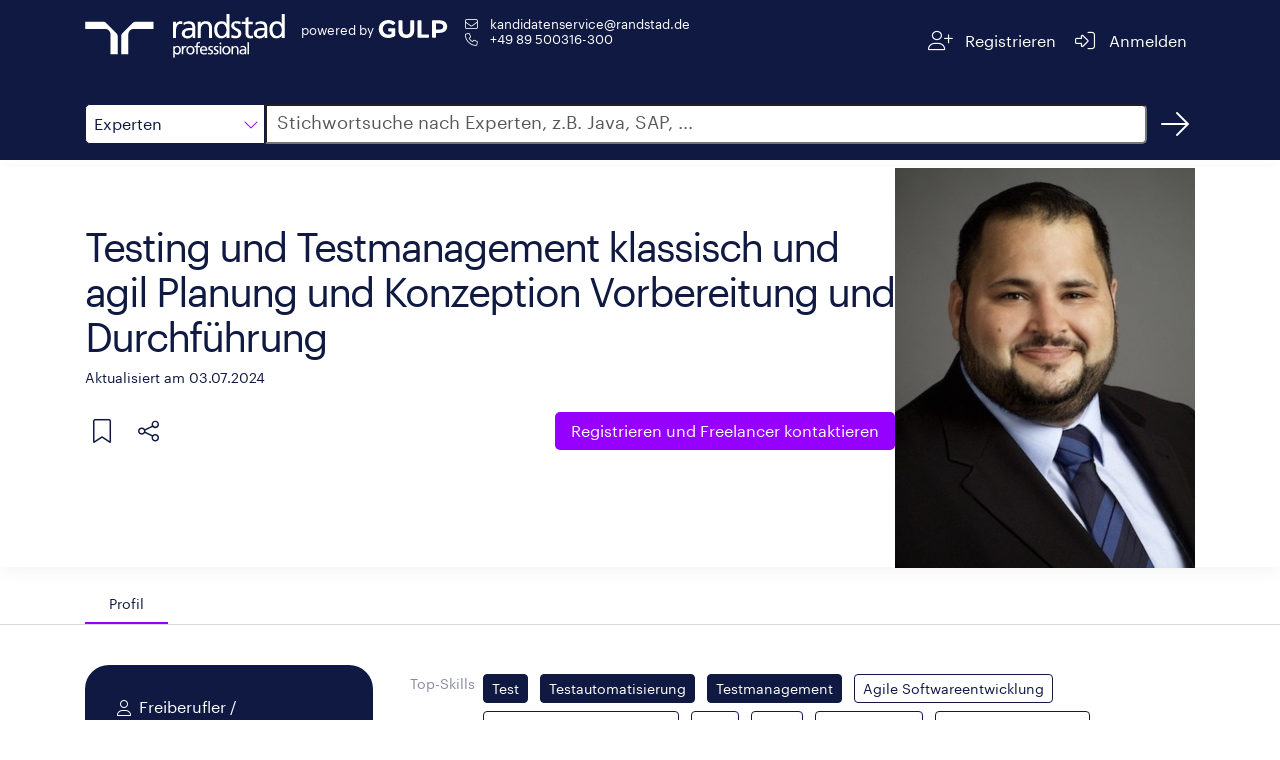

--- FILE ---
content_type: text/html;charset=ISO-8859-1
request_url: https://www.gulp.de/freelancer/BTKVIFQ8O
body_size: 21549
content:
<!doctype html>
<html amp lang="de">
  <head>
    <meta charset="utf-8" />
    <meta http-equiv="Content-Type" content="text/html; charset=UTF-8" />
    <meta name="viewport" content="width=device-width,minimum-scale=1,initial-scale=1">
    <meta name="robots" content="index"/>

        <meta name="description" content="Freiberufler ab dem 03.07.2024 zu 100% verfügbar, Vor-Ort-Einsatz bis zu 10% möglich. Alle Details im GULP Freelancer Profil.">
      <title>Freelancer: Testing und Testmanagement klassisch und agil
Planung und Konzeption
Vorbereitung und Durchführung | Randstad</title>

    <link rel="canonical" href="https://www.gulp.de/gulp2/g/spezialisten/BTKVIFQ8O"/>
    <link rel="alternate" hreflang="de" href="https://www.gulp.de/freelancer/BTKVIFQ8O"/>
    <link rel="alternate" hreflang="de-ch" href="https://www.gulp.ch/freelancer/BTKVIFQ8O"/>
    <link rel="icon" type="image/x-icon" href="https://www.randstad.de/themes/custom/bluex/favicon.ico">
      <link rel="preload" as="image" href="/gulp2/rest/internal/accounts/6645ea62433f9c00ebd045d3/profile-picture?format=image-extra-large.jpg" type="image/png">
    <link rel="stylesheet" href="https://kit.fontawesome.com/8df2418ab9.css" crossorigin="anonymous">

    <!-- AMP Scripts -->
    <script async src="https://cdn.ampproject.org/v0.js"></script>
    <script async custom-element="amp-analytics" src="https://cdn.ampproject.org/v0/amp-analytics-0.1.js"></script>
    <script async custom-element="amp-bind" src="https://cdn.ampproject.org/v0/amp-bind-0.1.js"></script>
    <script async custom-template="amp-mustache" src="https://cdn.ampproject.org/v0/amp-mustache-0.2.js"></script>
    <script async custom-element="amp-accordion" src="https://cdn.ampproject.org/v0/amp-accordion-0.1.js"></script>
    <script async custom-element="amp-script" src="https://cdn.ampproject.org/v0/amp-script-0.1.js"></script>
    <script async custom-element="amp-geo" src="https://cdn.ampproject.org/v0/amp-geo-0.1.js"></script>
    <script async custom-element="amp-consent" src="https://cdn.ampproject.org/v0/amp-consent-0.1.js"></script>
    <script async custom-element="amp-iframe" src="https://cdn.ampproject.org/v0/amp-iframe-0.1.js"></script>

    <style amp-boilerplate>body{-webkit-animation:-amp-start 8s steps(1,end) 0s 1 normal both;-moz-animation:-amp-start 8s steps(1,end) 0s 1 normal both;-ms-animation:-amp-start 8s steps(1,end) 0s 1 normal both;animation:-amp-start 8s steps(1,end) 0s 1 normal both}@-webkit-keyframes -amp-start{from{visibility:hidden}to{visibility:visible}}@-moz-keyframes -amp-start{from{visibility:hidden}to{visibility:visible}}@-ms-keyframes -amp-start{from{visibility:hidden}to{visibility:visible}}@-o-keyframes -amp-start{from{visibility:hidden}to{visibility:visible}}@keyframes -amp-start{from{visibility:hidden}to{visibility:visible}}</style><noscript><style amp-boilerplate>body{-webkit-animation:none;-moz-animation:none;-ms-animation:none;animation:none}</style></noscript>

    <style amp-custom>
      @font-face{font-family:"Graphik";font-style:normal;font-weight:400;font-display:swap;src:local("Graphik"),url("https://www.gulp.de/gulp2/g/assets/font/Graphik-Regular.woff2") format("woff2")}

      html,body{height:100%;font-size:16px}*,:after,:before{-webkit-box-sizing:border-box;-moz-box-sizing:border-box;box-sizing:border-box}*{margin:0;padding:0}body{font-family:"Graphik",sans-serif;-webkit-font-smoothing:antialiased;color:#0f1941}a{color:#fff}a:visited,a:focus,a:hover{text-decoration:underline}a.button,button.button{display:inline-block;border:none;padding:.375rem .75rem;margin:0;text-decoration:none;background:#9600ff;color:#fff;font-family:"Graphik",sans-serif;font-size:.875rem;cursor:pointer;text-align:center;border-radius:5px;transition:background-color .3s ease-out;transition-duration:.3s;-webkit-appearance:none;-moz-appearance:none;font-weight:400}amp-img.contain img{object-fit:contain}small{font-size:90%}.margin-right-1{margin-right:.5rem}h2{font-size:32px;letter-spacing:-1px;line-height:40px;display:inline-block;color:#0f1941;font-style:normal;font-weight:400;text-rendering:optimizeLegibility;min-width:12rem;margin-bottom:1rem}@media screen and (min-width: 48em){h2.show-for-small{display:inline-block}}h2.separator-left::after,h2.separator-right::after{content:"";display:table;width:5rem;border-bottom:.125rem solid #9600ff;margin-top:.5rem}h2.separator-right::after{margin-left:auto}h3{font-size:20px;letter-spacing:0;line-height:30px;color:#0f1941;font-weight:400}.show-more-button.button{border:1px solid #0f1941;background:none;color:#0f1941;font-weight:400;display:block}.show-more-button.button:hover{background-color:#f5f5f5;color:#0f1941}.show-more-button.button i{color:#9600ff}.fa-pull-left,.fa-pull-right{float:none}.editor-content{line-height:1.6}.editor-content p{margin-bottom:.5rem;text-rendering:optimizeLegibility}.editor-content ul,.editor-content ol{padding-left:30px}.editor-content hr{clear:both;max-width:82.5rem;height:0;margin:1rem auto;border-top:0;border-right:0;border-bottom:1px solid #e0e0e0;border-left:0}.free-text-field{padding:1rem 0}.row{margin:0 auto;padding:1rem 15px;max-width:540px}@media print,screen and (min-width: 48em){.row{max-width:720px}}@media print,screen and (min-width: 62em){.row{max-width:960px}}@media screen and (min-width: 75em){.row{max-width:1140px}}@media screen and (min-width: 87.5em){.row{max-width:1320px}}.tooltip{visibility:hidden;position:absolute;border:1px solid #d7d7d7;background-color:#fff;padding:.5rem;z-index:1;width:max-content;max-width:200px}.tooltip-icon{position:relative;display:inline-block}.tooltip-icon:hover .tooltip{visibility:visible}#tabs{border-bottom:1px solid #d7d7d7}#tabs .row{display:flex;padding-bottom:0}.tab{height:2.5rem;border-top-left-radius:30px;border-top-right-radius:30px;padding:0 1.5rem;display:flex;align-items:center;cursor:pointer;font-size:90%;color:#757575}.tab:hover{color:#0f1941}.tab.openTab{border-bottom:2px solid #9600ff;color:#0f1941}.body{padding-top:2.5rem}.details{display:flex;gap:30px}.details div{display:inline-block}.label{color:#878ca0;display:inline-block;min-width:6.4rem;text-align:right;padding:.5rem 0;margin-bottom:1rem;line-height:1.5;font-size:.9rem}.label-container{padding:.282rem .5rem;margin-bottom:1rem}.form-value{margin:0 0 1rem;padding:.5rem;color:#0f1941}.chip{display:inline-block;margin:.25rem .5rem .25rem 0;padding:1px .5rem;border-radius:.25rem;font-size:.9rem;line-height:1.5625rem}.chip.primary{background-color:#0f1941;color:#fff;border:1px solid #0f1941}.chip.primary.hollow{color:#0f1941;background-color:#fff}.chip.dark{background-color:#585858;color:#fff;border:1px solid #585858}.chip.dark.hollow{color:#585858;background-color:#fff}.show-for-medium{display:none}@media screen and (min-width: 62em){.show-for-medium{display:inline}}.show-for-small{display:none}@media screen and (min-width: 48em){.show-for-small{display:block}}.xsmall-only{display:block}@media screen and (min-width: 48em){.xsmall-only{display:none}}amp-consent{background-color:transparent}.consentPopup{padding:var(--space-3);margin:0 auto;position:relative;background-color:transparent;width:100%;height:100vh}.consentPopup amp-iframe{background-color:transparent}amp-accordion#mobileAccordion>section{border-bottom:1px solid #0f1941}amp-accordion#mobileAccordion>section>header{border:none;padding:.5rem 0;background-color:transparent}amp-accordion#mobileAccordion>section>header h2{font-size:20px;letter-spacing:0;line-height:30px;color:#0f1941;line-height:30px;display:flex;justify-content:space-between;align-items:center;margin:0}amp-accordion#mobileAccordion>section>header i{transition:transform .3s ease-out;transform:rotate(180deg);color:#9600ff}amp-accordion#mobileAccordion>section>header[aria-expanded=true] i{transform:rotate(0deg)}

      #header{background:#0f1941}#header .row{display:flex;justify-content:space-between}#header .section{display:flex}#header #imageContainer{position:relative;min-width:140px;min-height:56px;height:100%;cursor:pointer;top:-8px;margin-right:1rem}@media screen and (min-width: 48em){#header #imageContainer{min-width:200px}}#header .endorsement{color:#fff;font-size:.8rem;display:flex;flex-direction:column;flex-wrap:wrap;flex-shrink:0;margin-top:4px;align-items:center;align-self:start}#header .endorsement div{min-width:73px}#header .endorsement amp-img{max-height:18px}@media screen and (min-width: 48em){#header .endorsement{flex-direction:row}#header .endorsement div{margin-right:4px}}#header small{font-weight:400}#header #contactContainer{display:flex;flex-direction:column;gap:10px;font-size:.8rem;margin-left:15px}#header #contactContainer a:hover{text-decoration:underline}#header .navigation-button{cursor:pointer;border-radius:5px;-webkit-border-radius:5px;-moz-border-radius:5px;height:3rem;display:flex;flex-wrap:wrap;justify-content:center;align-content:center;padding:0 .5rem;transition:all .3s ease-out}#header .navigation-button span{margin-left:.5rem}#header .navigation-button a{color:#fff}#header .navigation-button:hover{background:rgba(255,255,255,.1)}#header a{text-decoration:none}#header i{color:#fff}

      #search{background:#0f1941}#search .row{display:flex;margin-bottom:.5rem}#search #category,#search #dropdown{border:1px solid #0f1941;width:140px;line-height:2.5rem;cursor:pointer}@media screen and (min-width: 48em){#search #category,#search #dropdown{width:180px}}#search #category{border-top-left-radius:5px;border-bottom-left-radius:5px;height:2.5rem;padding-left:.5rem;display:flex;justify-content:space-between;align-items:center;background:#fff}#search #category i{color:#9600ff}#search #category:hover,#search #category:focus{box-shadow:0 0 0 1px #9600ff;transition:border .2s ease-out,box-shadow .2s ease-out}#search #dropdown{position:absolute;top:calc(3.5rem - 1px);z-index:1}#search #dropdown div{padding-left:.5rem;background-color:#fff}#search #dropdown div:hover{background-color:#f5f5f5}#search #dropdown,#search #dropdown div:last-child{border-bottom-left-radius:5px;border-bottom-right-radius:5px}#search #searchInput{left:-1px;border-top-right-radius:5px;border-bottom-right-radius:5px;flex-grow:1;font-size:1rem;padding-left:10px}#search #searchInput::placeholder{color:#585858;font-size:18px;font-family:"Graphik",sans-serif}#search #searchInput:hover,#search #searchInput:focus{box-shadow:0 0 0 1px #9600ff;transition:border .2s ease-out,box-shadow .2s ease-out}#search #searchBtnHref{width:40px;height:40px;margin-left:.5rem;color:#fff;display:flex;justify-content:center;align-items:center;border-radius:50%;text-decoration:none;transition:all .3s ease-out}#search #searchBtnHref:hover{background-color:rgba(255,255,255,.1)}

      #profileHeader{display:flex;gap:3rem;position:relative}#profileHeader::before{position:absolute;content:"";width:100vw;height:100%;transform:translate(-50%, -50%);left:50%;top:calc(50% - 1px);box-shadow:0 .25rem 1rem rgba(0,0,0,.05)}#profileHeader .button{font-size:1rem;padding:.5rem 1rem;line-height:1.375rem;background:#9600ff}#profileHeader.row{padding:0 15px}#profileHeader>div:first-child{display:flex;flex-direction:column;flex-grow:1;padding:1rem 0}#profileHeader #details{display:flex;align-items:center;justify-content:space-between}@media screen and (min-width: 48em){#profileHeader #details>div:first-child{min-height:14rem}}#profileHeader #profilePictureIcon,#profileHeader #squareProfilePicture,#profileHeader #profilePicture,#profileHeader #noProfilePicture,#profileHeader #noSquareProfilePicture{position:relative;min-width:150px;min-height:150px;align-self:center}#profileHeader #noSquareProfilePicture{height:170px}#profileHeader #profilePicture{min-width:300px;min-height:400px}#profileHeader #squareProfilePicture{margin:3rem 0}#profileHeader #squareProfilePicture amp-img{border-radius:100%}#profileHeader #coreCompetence{font-size:40px;letter-spacing:-2px;line-height:45px;color:#0f1941;margin-bottom:.5rem;font-weight:400;word-break:break-word}@media screen and (min-width: 48em){#profileHeader #coreCompetence{margin-top:2.5rem}}#profileHeader #lastUpdated{color:#0f1941;font-weight:400}#profileHeader #linkSection{display:flex;flex-direction:column;align-items:center;gap:1rem}#profileHeader #linkSection>div{display:flex;justify-content:space-between;flex-grow:1}#profileHeader #linkSection i{cursor:pointer;color:#0f1941;margin:.5rem}@media screen and (min-width: 48em){#profileHeader #linkSection{flex-direction:row;justify-content:space-between;gap:0}#profileHeader #linkSection #referenceButton{flex-grow:1}}#profileHeader .tooltip-icon{width:45px;height:45px;display:flex;align-items:center;justify-content:flex-start}#profileHeader .tooltip{top:45px}#profileHeader #profileActions{display:flex}#profileHeader #profileActions .tooltip a{color:#9600ff;text-decoration:underline}#profileHeader #share{position:relative}@media screen and (min-width: 48em){#profileHeader #share{margin-right:13px}}#profileHeader #shareMenu{position:absolute;top:45px;display:flex;flex-direction:column;background-color:#fff;padding:.5rem 0;border-radius:4px;box-shadow:0px 2px 4px -1px rgba(0,0,0,.2),0px 4px 5px 0px rgba(0,0,0,.14),0px 1px 10px 0px rgba(0,0,0,.12);min-width:9rem;z-index:2}#profileHeader #shareMenu a{color:#0f1941;text-decoration:none;padding:0 1rem;min-height:48px;line-height:48px}#profileHeader #shareMenu a>i{color:#9600ff}#profileHeader #shareMenu a:hover{background-color:#f5f5f5}

      #personalInfo.row{display:flex;flex-direction:column;padding-top:0;margin-top:0}@media screen and (min-width: 48em){#personalInfo.row{flex-direction:row;gap:1rem;align-items:flex-start}}#personalInfo #leftSide{background-color:#0f1941;border-radius:1.5rem;padding:2rem 1.5rem;color:#fff;display:flex;justify-content:center;margin-bottom:2.5rem}@media screen and (min-width: 48em){#personalInfo #leftSide{min-width:18rem}}#personalInfo #leftSide i{width:2em;text-align:center;margin-top:.2rem}#personalInfo #leftSide>div{display:flex;gap:1rem;flex-direction:column}#personalInfo #leftSide>div div{display:flex}#personalInfo #rightSide{flex-grow:1}#personalInfo h2{text-align:right;margin-top:40px}#personalInfo amp-script{display:inline}

      .locations .collapsible-comment.collapsed{max-height:96px;overflow:hidden;position:relative}.locations .collapsible-comment.collapsed::before{content:"";background:linear-gradient(180deg, rgba(255, 255, 255, 0) 50%, white 100%);position:absolute;top:0;left:0;width:100%;height:100%}

      #trustWidgets{position:relative}#trustWidgets:before{position:absolute;content:"";width:100vw;height:100%;top:50%;left:50%;z-index:-1;transform:translate(-50%, -50%);background:#d7d7d7}#trustWidgets>div{display:flex;gap:2rem}@media screen and (max-width: 48em){#trustWidgets>div{flex-direction:column}}#trustWidgets .title{color:#0f1941;margin-bottom:1rem}#trustWidgets .center{display:flex;justify-content:space-around;align-items:center}#trustWidgets #bmeContainer,#trustWidgets #izsContainer,#trustWidgets #tuvContainer{position:relative;width:100px;height:100px}#trustWidgets #tuvContainer{width:150px}

      .projects .accordion-container,.education .accordion-container{position:relative}.projects .accordion-container .timeline,.education .accordion-container .timeline{position:absolute;height:100%;width:2px;background-color:#0f1941;left:1.7rem;top:2rem}@media screen and (min-width: 75em){.projects .accordion-container .timeline,.education .accordion-container .timeline{left:12.2rem}}.projects amp-accordion,.education amp-accordion{margin-bottom:3rem}.projects .project-accordion>section,.projects .education-accordion>section,.education .project-accordion>section,.education .education-accordion>section{display:none}.projects .project-accordion>section:nth-child(1),.projects .project-accordion>section:nth-child(2),.projects .project-accordion>section:nth-child(3),.projects .project-accordion>section:nth-child(4),.projects .project-accordion>section:nth-child(5),.projects .education-accordion>section:nth-child(1),.projects .education-accordion>section:nth-child(2),.projects .education-accordion>section:nth-child(3),.projects .education-accordion>section:nth-child(4),.projects .education-accordion>section:nth-child(5),.education .project-accordion>section:nth-child(1),.education .project-accordion>section:nth-child(2),.education .project-accordion>section:nth-child(3),.education .project-accordion>section:nth-child(4),.education .project-accordion>section:nth-child(5),.education .education-accordion>section:nth-child(1),.education .education-accordion>section:nth-child(2),.education .education-accordion>section:nth-child(3),.education .education-accordion>section:nth-child(4),.education .education-accordion>section:nth-child(5){display:block}.projects .project-accordion.show-more>section,.projects .education-accordion.show-more>section,.education .project-accordion.show-more>section,.education .education-accordion.show-more>section{display:block}.projects header,.education header{background-color:transparent;padding:1.5rem 0;border:none;border-radius:30px}.projects header:hover,.projects header:hover .timeframe,.projects header:hover i,.education header:hover,.education header:hover .timeframe,.education header:hover i{transition:all .3s ease-out;background-color:#f5f5f5}.projects header[aria-expanded=true] i,.education header[aria-expanded=true] i{transform:rotate(0deg)}.projects header[aria-expanded=true] .title div,.education header[aria-expanded=true] .title div{display:none}.projects header i,.education header i{transition:transform .3s ease-out;transform:rotate(180deg);font-size:24px;color:#9600ff;margin:-0.5rem 1rem;padding:1rem 0;background-color:#fff}.projects .header,.education .header{display:flex;gap:1rem}.projects .header>div:last-child,.education .header>div:last-child{display:flex;gap:2rem}@media screen and (max-width: 48em){.projects .header>div:last-child,.education .header>div:last-child{flex-direction:column-reverse;gap:0}}@media screen and (min-width: 62em){.projects .header,.education .header{gap:5rem}}.projects .timeframe,.education .timeframe{display:flex;flex-direction:column;align-items:center;background-color:#fff;min-width:8rem}@media screen and (max-width: 48em){.projects .timeframe,.education .timeframe{align-items:flex-start}}.projects .timeframe div:first-child,.education .timeframe div:first-child{font-size:1rem;color:#9600ff;font-weight:400}.projects .timeframe div:last-child,.education .timeframe div:last-child{font-size:.9rem;color:#0f1941}.projects .title,.education .title{display:flex;flex-direction:column}.projects .details,.education .details{margin-left:5.6rem}@media screen and (min-width: 62em){.projects .details,.education .details{margin-left:9.6rem}}@media screen and (min-width: 75em){.projects .details,.education .details{margin-left:21.7rem}}.projects .show-more-entries-button,.education .show-more-entries-button{background-color:#fff;position:absolute;left:1.7rem;transform:translateX(-50%);top:100%}@media screen and (min-width: 75em){.projects .show-more-entries-button,.education .show-more-entries-button{left:12.2rem}}

      .skills .label-container{padding-left:0;padding-right:0}

      #contactForm{display:flex;gap:5rem;margin:0 auto;padding-top:3rem;position:relative}#contactForm:before{position:absolute;content:"";width:100vw;height:100%;top:50%;left:50%;z-index:-1;transform:translate(-50%, -50%);background:#f7f5f0}#contactForm #form{display:flex;gap:2rem}#contactForm #form>div{flex:1 1 0;display:flex;flex-direction:column}#contactForm h2{font-size:32px;letter-spacing:-1px;line-height:40px}#contactForm h3{color:#0f1941;font-weight:400;margin:1rem auto}#contactForm #phoneImageContainer{position:relative;width:300px;height:238px}#contactForm a{color:#0f1941;text-decoration:underline}#contactForm label{display:block;margin-left:.5rem;color:#0f1941}#contactForm input[type=text],#contactForm input[type=tel],#contactForm input[type=email],#contactForm textarea{height:2.5rem;line-height:2.5rem;font-size:1rem;font-family:"Graphik",sans-serif;margin-bottom:1rem;padding:.5rem;border-radius:5px;border:1px solid #d7d7d7;transition:box-shadow .2s ease-out;width:100%}#contactForm input[type=text]::placeholder,#contactForm input[type=tel]::placeholder,#contactForm input[type=email]::placeholder,#contactForm textarea::placeholder{color:#d7d7d7;font-family:"Graphik",sans-serif;font-size:1rem;line-height:2.5rem}#contactForm input[type=text]:hover,#contactForm input[type=text]:focus,#contactForm input[type=tel]:hover,#contactForm input[type=tel]:focus,#contactForm input[type=email]:hover,#contactForm input[type=email]:focus,#contactForm textarea:hover,#contactForm textarea:focus{box-shadow:0 0 0 1px #9600ff}#contactForm textarea{height:unset;resize:none}#contactForm input[type=checkbox]{-webkit-appearance:none;appearance:none;background-color:#fff;min-width:1rem;height:1rem;border:1px solid #0f1941;border-radius:2.5px;margin-top:.3rem}#contactForm .optional::after{display:inline-block;margin-left:1rem;content:"optional";color:#585858;font-size:12px}#contactForm #checkboxContainer{display:flex;gap:1rem;margin-top:1rem}#contactForm .button{display:block;background-color:#9600ff;align-self:flex-end;margin-top:auto;margin-bottom:1rem}

      #registrationBanner{margin-top:3rem}@media screen and (min-width: 62em){#registrationBanner{display:flex;gap:5rem}}#registrationBanner h3{margin-top:.5rem;margin-bottom:2rem;min-width:17rem}#registrationBanner p{display:block;color:#0f1941;font-size:40px;font-weight:400}#registrationBanner .button{background-color:#9600ff;margin-top:3rem}

      #references blockquote{color:#0f1941;line-height:1.6}#references blockquote i{color:#9600ff}#references blockquote #quote{display:flex}#references blockquote #referenceName{color:#0f1941;font-size:14px;text-align:center;margin:2rem 0}

      #footer{width:100%;background-color:#0f1941;display:flex;justify-content:center;gap:1.4rem}#footer a{color:#fff;text-decoration:none;display:inline-block;height:53px;line-height:53px}#footer a:hover{text-decoration:underline}

    </style>
  </head>

  <body>
    <!-- Google Tag Manager -->
    <amp-analytics data-block-on-consent config="https://www.googletagmanager.com/amp.json?id=GTM-5MR343V&gtm.url=https://www.gulp.de/gulp2/g/spezialisten/BTKVIFQ8O" data-credentials="include"></amp-analytics>

    <amp-geo layout="nodisplay">
      <script type="application/json">
        {"ISOCountryGroups":{
            "eu":["preset-eea"],
            "doubleOptIn":["de","at","no","gr","lu"]}
        }
      </script>
    </amp-geo>

    <amp-consent id="consent-element" layout="nodisplay">
      <script type="application/json">
        {
          "consentInstanceId": "onetrust-consent",
          "consentRequired": "false",
          "promptUI": "consent-flow",
          "geoOverride": {
            "eu": {
              "consentRequired": true
            }
          },
          "promptIfUnknown": true
        }
      </script>
      <div id="consent-flow" class="popupOverlay">
        <div class="consentPopup">
          <amp-iframe id="idFrame" layout="fill" resizable
                      sandbox="allow-scripts allow-same-origin allow-popups allow-popups-to-escape-sandbox"
                      src="https://gulp.de/gulp2/rest/amp/cookie-consent.html">
            <div placeholder></div>
            <div overflow></div>
          </amp-iframe>
        </div>
      </div>
    </amp-consent>

    <header id="header">
  <div class="row">
    <div class="section">
      <div id="imageContainer">
        <amp-img class="contain"
                 layout="fill"
                 src="https://www.gulp.de/gulp2/g/assets/img/randstad-professional/Randstad_Professional_Logo_Horizontal_White.svg"
                 alt="Randstad Professional homepage">
        </amp-img>
      </div>
      <div class="endorsement">
        <div>powered by</div>
        <amp-img layout="flex-item"
                 height="20" width="70"
                 src="https://www.gulp.de/gulp2/g/assets/img/gulp-logo/GULP-Logo-only_weiss.svg"
                 alt="GULP">
        </amp-img>
      </div>
      <div id="contactContainer" class="show-for-small">
        <span class="show-for-small">
          <i class="fa-envelope fa-fw fa-light margin-right-1" aria-hidden="true"></i>
          <a href="mailto:kandidatenservice@randstad.de">kandidatenservice@randstad.de</a>
        </span>
        <span class="show-for-small">
          <i class="fa-fw fa-phone fa-light margin-right-1" aria-hidden="true"></i>
          <a class="tel" href="tel:+4989500316300">+49 89 500316-300</a></span>
      </div>
    </div>
    <div class="section">
      <div class="navigation-button">
        <a href="https://www.gulp.de/direkt/app/neu" target="_blank" rel="noopener noreferrer" aria-label="Registrieren">
          <i class="fa-fw fa-lg fa-user-plus fa-light" aria-hidden="true"></i>
          <span class="show-for-medium">Registrieren</span>
        </a>
      </div>
      <div class="navigation-button">
        <a href="https://www.gulp.de/direkt/app/login" target="_blank" rel="noopener noreferrer" aria-label="Anmelden">
          <i class="fa-fw fa-lg fa-sign-in-alt fa-light" aria-hidden="true"></i>
          <span class="show-for-medium">Anmelden</span>
        </a>
      </div>
    </div>
  </div>
</header>


    <amp-script layout="container" src="https://www.gulp.de/gulp2/rest/amp/search.js" sandbox="allow-forms">
  <div id="search">
    <div class="row">
      <div id="category" on="tap:dropdown.toggleVisibility, AMP.setState({item: 'Experten'})" tabindex="0" role="button">
        <span [text]="(item == null ? 'Experten' : item)">Experten</span>
        <i class="fa-light fa-chevron-down fa-pull-left" aria-hidden="true"></i>
      </div>
      <div id="dropdown" hidden>
        <div id="ProjectBtn"
             on="tap:AMP.setState({item: 'Projekte'}), dropdown.toggleVisibility"
             tabindex="0"
             role="button">
          Projekte
        </div>
        <div id="JobsBtn"
             on="tap:AMP.setState({item: 'Jobs'}), dropdown.toggleVisibility"
             tabindex="0"
             role="button">
          Jobs
        </div>
        <div id="ExpertenBtn"
             on="tap:AMP.setState({item: 'Experten'}), dropdown.toggleVisibility"
             tabindex="0"
             role="button">
          Experten
        </div>
      </div>
      <label for="searchInput" class="fa-sr-only">Suche</label>
      <input id="searchInput" [value]="searchQuery" on="input-debounced:AMP.setState({searchQuery: event.value})"
             type="text" placeholder="Stichwortsuche nach Experten, z.B. Java, SAP, ..."
             tabindex="0" role="button">
      <a id="searchBtnHref" href="/gulp2/g/spezialisten" class="Experten" aria-label="Suchen">
        <i class="fal fa-arrow-right fa-2xl" aria-hidden="true"></i>
      </a>
    </div>
  </div>
</amp-script>


      <div id="profileHeader" class="row">
  <div>
    <div id="details">
      <div>
        <div id="coreCompetence">
          Testing und Testmanagement klassisch und agil
Planung und Konzeption
Vorbereitung und Durchführung
        </div>
        <small id="lastUpdated">
          Aktualisiert am 03.07.2024
        </small>
      </div>
      <div>
      </div>
    </div>
      <div id="squareProfilePicture" class="xsmall-only">
          <amp-img src="/gulp2/rest/internal/accounts/6645ea62433f9c00ebd045d3/profile-picture?format=image-square.jpg" class="contain" layout="fill" alt="Profilbild"></amp-img>
      </div>
    <div id="linkSection">
      <div>
        <div id="profileActions">
          <div class="tooltip-icon">
            <i class="fa-light fa-bookmark fa-xl" aria-hidden="true"></i>
            <div class="tooltip">
              Die Merkliste ist nur für GULP Direkt Kunden verfügbar.
              <a href="https://www.gulp.de/gulp2/g/login" target="_blank" rel="noopener noreferrer">Anmelden</a>
              oder
              <a href="https://www.gulp.de/direkt/app/neu" target="_blank" rel="noopener noreferrer"> kostenfrei für GULP Direkt registrieren</a>.
            </div>
          </div>
          <div id="share"
                class="tooltip-icon"
                on="tap:shareMenu.toggleVisibility"
                tabindex="0"
                role="button"
                aria-label="Teilen">
            <i class="fa-light fa-share-nodes fa-xl" aria-hidden="true"></i>
            <div class="tooltip">
              Teilen
            </div>
            <div id="shareMenu" hidden>
              <a href="https://www.facebook.com/sharer/sharer.php?u=https://www.gulp.de/gulp2/g/spezialisten/BTKVIFQ8O"><i class="fab fa-fw fa-facebook" aria-hidden="true"></i>Facebook</a>
              <a href="https://twitter.com/intent/tweet?url=https://www.gulp.de/gulp2/g/spezialisten/BTKVIFQ8O"><i class="fab fa-fw fa-twitter" aria-hidden="true"></i>Twitter</a>
              <a href="whatsapp://send?text=https://www.gulp.de/gulp2/g/spezialisten/https://www.gulp.de/gulp2/g/spezialisten/BTKVIFQ8O"><i class="fab fa-fw fa-whatsapp" aria-hidden="true"></i>Whatsapp</a>
              <a href="https://www.linkedin.com/shareArticle?mini=true&url=https://www.gulp.de/gulp2/g/spezialisten/BTKVIFQ8O"><i class="fab fa-fw fa-linkedin" aria-hidden="true"></i>LinkedIn</a>
              <a href="https://www.xing.com/spi/shares/new?url=https://www.gulp.de/gulp2/g/spezialisten/BTKVIFQ8O"><i class="fab fa-fw fa-xing" aria-hidden="true"></i>Xing</a>
            </div>
          </div>
        </div>
      </div>
      <a class="button" href="/direkt/app/neu" target="_blank">
        <span class="show-for-medium">Registrieren und</span> Freelancer kontaktieren
      </a>
    </div>
  </div>
    <div id="profilePicture" class="show-for-small">
      <amp-img src="/gulp2/rest/internal/accounts/6645ea62433f9c00ebd045d3/profile-picture?format=image-extra-large.jpg"
               class="contain"
               layout="fill"
               alt="Profilbild">
      </amp-img>
    </div>
</div>

      <div id="tabs">
        <div class="row">
          <div id="profileTab" class="tab openTab">
            <span>Profil</span>
          </div>


        </div>
      </div>
      <div id="profile" class="body">
        <div id="personalInfo" class="row">
  <div id="leftSide">
    <div>
      <div>
          <i class="fa-light fa-user" aria-hidden="true"></i><span>Freiberufler / Selbstständiger</span>
      </div>
        <div>
          <i class="fa-light fa-laptop-house" aria-hidden="true"></i><span>Remote-Arbeit</span>
        </div>
      <div>
        <i class="fa-calendar-day fa-light" aria-hidden="true"></i><span>Verfügbar ab: 03.07.2024</span>
      </div>
      <div>
        <i class="fa-clock fa-light" aria-hidden="true"></i><span>Verfügbar zu: 100%</span>
      </div>
      <div>
        <i class="fa-light fa-map-marker" aria-hidden="true"></i><span>davon vor Ort: 10%</span>
      </div>
    </div>
  </div>
  <div id="rightSide">
    <div class="details">
        <label class="label">Top-Skills</label>
        <div class="label-container">
            <div class="chip primary">Test</div>
            <div class="chip primary">Testautomatisierung</div>
            <div class="chip primary">Testmanagement</div>
            <div class="chip hollow primary">Agile Softwareentwicklung</div>
            <div class="chip hollow primary">Testautomatisierungstools</div>
            <div class="chip hollow primary">SOA</div>
            <div class="chip hollow primary">REST</div>
            <div class="chip hollow primary">Agiles Testen</div>
            <div class="chip hollow primary">Defect Management</div>
            <div class="chip hollow primary">Domain Driven Design</div>
            <div class="chip hollow primary">Selenium</div>
            <div class="chip hollow primary">Java</div>
            <div class="chip hollow primary">CI/CD</div>
            <div class="chip hollow primary">Kubernetes</div>
            <div class="chip hollow primary">Atlassian JIRA</div>
            <div class="chip hollow primary">Testkonzeption</div>
            <div class="chip hollow primary">Testkoordination</div>
            <div class="chip hollow primary">Qualitätsengineering</div>
        </div>
    </div>
      <div class="details">
        <label class="label">Sprachen</label>
        <div class="label-container">
              <div class="chip hollow dark">
                Deutsch
                  <div class="tooltip-icon">
                        <span id="iconContainer" class="NATIVE">
                          <i id="defaultIcon" class="fa-light fa-ellipsis fa-pull-right"></i>
                        </span>
                    <div class="tooltip">Muttersprache</div>
                  </div>
              </div>
              <div class="chip hollow dark">
                Arabisch
                  <div class="tooltip-icon">
                        <span id="iconContainer" class="NATIVE">
                          <i id="defaultIcon" class="fa-light fa-ellipsis fa-pull-right"></i>
                        </span>
                    <div class="tooltip">Muttersprache</div>
                  </div>
              </div>
              <div class="chip hollow dark">
                Englisch
                  <div class="tooltip-icon">
                        <span id="iconContainer" class="PROFESSIONAL">
                          <i id="defaultIcon" class="fa-light fa-ellipsis fa-pull-right"></i>
                        </span>
                    <div class="tooltip">Verhandlungssicher</div>
                  </div>
              </div>
        </div>
      </div>

    <div class="show-for-small">
        <section>
  <header class="xsmall-only">
    <h2>
      <span>Einsatzorte</span>
      <i class="fa-light fa-chevron-up" aria-hidden="true"></i>
    </h2>
  </header>
  <div class="locations">
    <h2 class="separator-right show-for-small">Einsatzorte</h2>

      <div class="details">
        <label class="label">Städte</label>
        <div class="form-value">
          <span class="chip hollow dark"> Berlin (+50km) </span>
        </div>
      </div>
    <div class="details">
      <label class="label">Remote-Arbeit</label>
      <div class="form-value">
          <i class="fa-light fa-laptop-house fa-pull-left" aria-hidden="true"></i> möglich
      </div>
    </div>
  </div>
</section>
    </div>
  </div>
</div>



        <div id="desktopView" class="show-for-small">
              <section>
    <header class="xsmall-only">
      <h2>
        <span>Projekte</span>
        <i class="fa-light fa-chevron-up" aria-hidden="true"></i>
      </h2>
    </header>
    <div class="projects row">
      <h2 class="separator-left show-for-small">Projekte</h2>
      <div class="accordion-container">
        <div class="timeline"></div>
        <amp-accordion animate id="projectAccordion_desktop" class="project-accordion">
              <section>
                <header>
                  <div class="header">
                    <div>
                      <i class="fa-light fa-chevron-up" aria-hidden="true"></i>
                    </div>
                    <div>
                      <div class="timeframe">
                        <div>3 Jahre 7 Monate</div>
                        <div>2020-08 - 2024-02</div>
                      </div>
                      <div class="title">
                        <h3>
                          Dateneingang und deren Verarbeitung
                        </h3>
                        <div>
                            <span class="chip dark">Test Automation Engineer</span>


                        </div>
                      </div>
                    </div>
                  </div>
                </header>
                <div>
                      <div class="details">
                        <label class="label">Rolle</label>
                        <div class="label-container">
                          <span class="chip dark">Test Automation Engineer</span>
                        </div>
                      </div>

                      <div class="details">
                        <label class="label">Projektinhalte</label>
                        <div class="form-value editor-content"><p>Dateneingang und deren Verarbeitung für verschiedene Formate und Schnittstellen (Java), Testdatengenerator und Mocks für die Kontextabgrenzung (Java), Kundenwebportal (Java)</p><p></p><ul><li>Entwicklung und detaillierte Ausarbeitung von Testszenarien Dokumentation, Konfiguration und Verwaltung in Jira
</li><li>Wartung der Testszenarien
</li><li>Ansteuerung von Schnittstellen & Manipulation von Daten in MongoDB
</li><li>Einsatz von Continuous Integration/Continuous Deployment (CI/CD) für wöchentliche Ausführung der automatisierten Tests
</li><li>Formulieren von Cucumber-Tests
</li><li>Einführung von Unit-Tests zur 90% Code-Abdeckung
</li><li>Entwicklung von Testcases für Login, Datenbankabfragen, Verarbeitungsprozess (Java / Selenium)</li></ul><p></p></div>
                      </div>



                      <div class="details">
                        <label class="label">Kunde</label>
                        <div class="form-value">Gesellschaft zur Verwertung von Leistungsschutzrechten mbH Berlin</div>
                      </div>

                </div>
              </section>
              <section>
                <header>
                  <div class="header">
                    <div>
                      <i class="fa-light fa-chevron-up" aria-hidden="true"></i>
                    </div>
                    <div>
                      <div class="timeframe">
                        <div>3 Jahre 7 Monate</div>
                        <div>2020-08 - 2024-02</div>
                      </div>
                      <div class="title">
                        <h3>
                          Dateneingang und deren Verarbeitung
                        </h3>
                        <div>
                            <span class="chip dark">Senior System Test Engineer nach ISTQB</span>


                        </div>
                      </div>
                    </div>
                  </div>
                </header>
                <div>
                      <div class="details">
                        <label class="label">Rolle</label>
                        <div class="label-container">
                          <span class="chip dark">Senior System Test Engineer nach ISTQB</span>
                        </div>
                      </div>

                      <div class="details">
                        <label class="label">Projektinhalte</label>
                        <div class="form-value editor-content"><p>Dateneingang und deren Verarbeitung für verschiedene Formate und Schnittstellen, Einführung von zwei DWH, Kubernetesierung von Services, Testdatengenerator</p><p></p><ul><li>Tests im Scrum-Umfeld 
</li><li>Teststufe: System- und Abnahmetest
</li><li>Testverfahren: End-to-End ? Front- und Back-End-Tests
</li><li>Kommunikation und Koordination rund um Testvorbereitung, -durchführung, mit QA und Entwicklung</li><li>Testfallerstellung und -dokumentation
</li><li>Teilnahme an internationale Meetings zwecks Abnahmetest
</li><li>Dateneingang prüfen via MongoDB und/oder Postgress
</li><li>Triggern und Überprüfung von Datenverarbeitung via Postman, SoapUI oder SwaggerUI
</li><li>ETL-Test eines DWH, auf Grundlage die Datenqualität auswertet wird
</li><li>Prüfung der Statistiken via Power BI
</li><li>ETL-Test eines DWH, auf Grundlage die Prozessqualität auswertet wird
</li><li>Speicherung und Auswertung via Snowflake
</li><li>Fehleranalyse auf Grundlage von Logdateien via Graylog und Defect-Erstellung
</li><li>Überprüfung von Datenverarbeitung-Status in Camunda
</li><li>Kubernetesierung von Services</li></ul><p></p></div>
                      </div>



                      <div class="details">
                        <label class="label">Kunde</label>
                        <div class="form-value">Gesellschaft zur Verwertung von Leistungsschutzrechten mbH Berlin</div>
                      </div>

                </div>
              </section>
              <section>
                <header>
                  <div class="header">
                    <div>
                      <i class="fa-light fa-chevron-up" aria-hidden="true"></i>
                    </div>
                    <div>
                      <div class="timeframe">
                        <div>3 Jahre 7 Monate</div>
                        <div>2020-08 - 2024-02</div>
                      </div>
                      <div class="title">
                        <h3>
                          Kontextabtrennung
                        </h3>
                        <div>
                            <span class="chip dark">Testmanager nach ISTQB</span>


                        </div>
                      </div>
                    </div>
                  </div>
                </header>
                <div>
                      <div class="details">
                        <label class="label">Rolle</label>
                        <div class="label-container">
                          <span class="chip dark">Testmanager nach ISTQB</span>
                        </div>
                      </div>

                      <div class="details">
                        <label class="label">Projektinhalte</label>
                        <div class="form-value editor-content"><p>Kontextabtrennung für autonome Testautomatisierung, Definition und Umsetzung eines Standardisierten Testvorgehens, Erstellung eines teamübergreifenden Cucumber-Ausdrucks-Katalogs, Planung und Aufsetzung einer Testumgebung, Fachliche Verantwortung für 7 Mitarbeiter</p><p></p><ul><li>Tests im Scrum-Umfeld 
</li><li>Teststufe: Systemtest
</li><li>Testverfahren: End-to-End ? Front- und Back-End-Tests
</li><li>Kommunikation und Koordination rund um Testplanung, -vorbereitung, -durchführung, mit QA und Entwicklung</li><li>Planung und Beauftragung einer Testumgebung
</li><li>Stellvertreter des Gruppenleiters der QA
</li><li>Einführung eines neuen Bug-Typen für die bessere Darstellung und Abhängigkeiten in Sprints
</li><li>Last- und Performance-Tests via JMeter
</li><li>Verfassen von Testkonzepten und Abschlussberichten für Projekte</li></ul><p></p></div>
                      </div>



                      <div class="details">
                        <label class="label">Kunde</label>
                        <div class="form-value">Gesellschaft zur Verwertung von Leistungsschutzrechten mbH Berlin</div>
                      </div>

                </div>
              </section>
              <section>
                <header>
                  <div class="header">
                    <div>
                      <i class="fa-light fa-chevron-up" aria-hidden="true"></i>
                    </div>
                    <div>
                      <div class="timeframe">
                        <div>1 Jahr 1 Monat</div>
                        <div>2019-07 - 2020-07</div>
                      </div>
                      <div class="title">
                        <h3>
                          Abnahme sicherheitskritischer Applikationen
                        </h3>
                        <div>
                            <span class="chip dark">Senior System Test Engineer nach ISTQB</span>


                        </div>
                      </div>
                    </div>
                  </div>
                </header>
                <div>
                      <div class="details">
                        <label class="label">Rolle</label>
                        <div class="label-container">
                          <span class="chip dark">Senior System Test Engineer nach ISTQB</span>
                        </div>
                      </div>

                      <div class="details">
                        <label class="label">Projektinhalte</label>
                        <div class="form-value editor-content"><p>Abnahme sicherheitskritischer Applikationen für die Fertigung von verschlüsselten Dokumenten, Prozessierung von Daten via T-SQL</p><p></p><ul><li>Tests in einem agilen Umfeld
</li><li>Teststufe: Systemtest
</li><li>Testverfahren: Back-End-Tests
</li><li>Kommunikation und Koordination rund um Testvorbereitung, -durchführung, mit QA und Entwicklung</li><li>Testfallerstellung und -dokumentation
</li><li>Testdatenerstellung via XML-Skripte
</li><li>PostgreSQL Datenabfragen und -manipulation via SQL-Skripte
</li><li>Überprüfung von T-SQL-Skripte
</li><li>Auswertung der T-SQL-Ausführung (Reihenfolge, Verortung und Umwandlung der Daten)
</li><li>Tests mit unterschiedlichen Peripheriegeräten
</li><li>Fehleranalyse auf Grundlage von Logdateien und Defect-Erstellung
</li><li>Test des Rollen- und Rechtekonzepts</li></ul><p></p></div>
                      </div>



                      <div class="details">
                        <label class="label">Kunde</label>
                        <div class="form-value">JLink temp experts GmbH, Bei der Bundesdruckerei GmbH Berlin</div>
                      </div>

                </div>
              </section>
              <section>
                <header>
                  <div class="header">
                    <div>
                      <i class="fa-light fa-chevron-up" aria-hidden="true"></i>
                    </div>
                    <div>
                      <div class="timeframe">
                        <div>1 Jahr 1 Monat</div>
                        <div>2019-07 - 2020-07</div>
                      </div>
                      <div class="title">
                        <h3>
                          Umsetzung eines hochverfügbaren zentralen Sperrdienstes
                        </h3>
                        <div>
                            <span class="chip dark">Testmanager nach ISTQB</span>


                        </div>
                      </div>
                    </div>
                  </div>
                </header>
                <div>
                      <div class="details">
                        <label class="label">Rolle</label>
                        <div class="label-container">
                          <span class="chip dark">Testmanager nach ISTQB</span>
                        </div>
                      </div>

                      <div class="details">
                        <label class="label">Projektinhalte</label>
                        <div class="form-value editor-content"><p>Umsetzung eines hochverfügbaren zentralen Sperrdienstes, Planung und Inbetriebnahme einer Kartenfertigungsstrecke mit PKI-Anteil, Fachliche Verantwortung für 2 Mitarbeiter</p><p></p><ul><li>Tests auf Grundlage des V-Modells
</li><li>Teststufe: Systemtest
</li><li>Testverfahren: End-to-End ? Front- und Back-End-Tests
</li><li>Kommunikation und Koordination rund um Testplanung, -vorbereitung, -durchführung, mit QA und Entwicklung</li><li>Planung, Bestellung, Aufbau und Einrichtung der Test-Umgebung 
</li><li>Fehleranalyse auf Grundlage von Logdateien und Defect-Erstellung
</li><li>Präsentation der Entwicklungs- und Testergebnisse vor dem Kunden anhand des Testprotokolls und der entwickelten Lösung
</li><li>PKI-Tests (TLS, OSCI, Signatur- und Schlüsselzertifikate)
</li><li>Last- und Performance-Tests via JMeter
</li><li>Agile-Coaching eines Abteilungsfernen Teams</li></ul><div>
</div><p></p></div>
                      </div>



                      <div class="details">
                        <label class="label">Kunde</label>
                        <div class="form-value">JLink temp experts GmbH, Bei der Bundesdruckerei GmbH Berlin</div>
                      </div>

                </div>
              </section>
              <section>
                <header>
                  <div class="header">
                    <div>
                      <i class="fa-light fa-chevron-up" aria-hidden="true"></i>
                    </div>
                    <div>
                      <div class="timeframe">
                        <div>6 Monate</div>
                        <div>2019-01 - 2019-06</div>
                      </div>
                      <div class="title">
                        <h3>
                          technische Quartalsabrechnung der ärztlichen Honorare
                        </h3>
                        <div>
                            <span class="chip dark">Sachgebietsleiter Operating und Qualitätskontrolle</span>


                        </div>
                      </div>
                    </div>
                  </div>
                </header>
                <div>
                      <div class="details">
                        <label class="label">Rolle</label>
                        <div class="label-container">
                          <span class="chip dark">Sachgebietsleiter Operating und Qualitätskontrolle</span>
                        </div>
                      </div>

                      <div class="details">
                        <label class="label">Projektinhalte</label>
                        <div class="form-value editor-content"><p>Fachliche Verantwortung für die technische Quartalsabrechnung der ärztlichen Honorare, sowie die ein- und ausgehenden Daten und der kassenseitigen Abrechnung, fachliche Personalverantwortung von 5 Mitarbeitern </p><p></p><ul><li>Verantwortlich für die technische Unterstützung der Quartalsabrechnung
</li><li>Kommunikation mit den einzelnen Akteuren der Quartalsabrechnung für die Planung und die Koordination
</li><li>Erhöhung der Ausfallsicherheit durch die Erstellung von genauen Arbeitsanweisungen und den damit verbundenen Wissenstransfer
</li><li>Abnahme von erstellten Dokumentationen und Arbeitsanweisungen
</li><li>SQL-Abfragen zur Prüfung der Datenqualität
</li><li>Erstellen von Arbeitsanweisungen
</li><li>Entwicklung von qualitätssichernden Maßnahmen, durch die Einführung und Sicherstellung der Einhaltung zusätzlicher Qualitätsprüfschritte
</li><li>Einführung eines Freigabeprozesses für den Druck der Honorarbescheide</li></ul><p></p></div>
                      </div>



                      <div class="details">
                        <label class="label">Kunde</label>
                        <div class="form-value">Kassenärztliche Vereinigung Brandenburg Potsdam</div>
                      </div>

                </div>
              </section>
              <section>
                <header>
                  <div class="header">
                    <div>
                      <i class="fa-light fa-chevron-up" aria-hidden="true"></i>
                    </div>
                    <div>
                      <div class="timeframe">
                        <div>1 Jahr 1 Monat</div>
                        <div>2017-11 - 2018-11</div>
                      </div>
                      <div class="title">
                        <h3>
                          Erstellung und kundenspezifische Anpassung eines Web-Content-Management Systems
                        </h3>
                        <div>
                            <span class="chip dark">Senior Tester und Testmanager nach ISTQB</span>


                        </div>
                      </div>
                    </div>
                  </div>
                </header>
                <div>
                      <div class="details">
                        <label class="label">Rolle</label>
                        <div class="label-container">
                          <span class="chip dark">Senior Tester und Testmanager nach ISTQB</span>
                        </div>
                      </div>

                      <div class="details">
                        <label class="label">Projektinhalte</label>
                        <div class="form-value editor-content"><p>Erstellung und kundenspezifische Anpassung eines Web-Content-Management Systems via Adobe Experience Manager, Fachliche Verantwortung für 4 Mitarbeiter, Projektsprache: Englisch</p><p></p><ul><li>Tests im Scrum-Umfeld 
</li><li>Teststufe: Entwicklungsnah
</li><li>Testverfahren: Front-End-Tests
</li><li>Dokumentation sämtlicher Testvorgänge in Jira
</li><li>Defect-Management
</li><li>Testdurchführung (Neue Anforderungen, Regressions- und Smoke-Tests) für Front-End-Tests
</li><li>Darstellungsprüfung auf verschiedenen Geräten, sowie in unterschiedlichen Browsern
</li><li>Test des Rollen- und Rechtekonzepts
</li><li>Einarbeitung von neuen Testkollegen in Scrum, den Prozessen und im Umgang von Jira
</li><li>Teilnahme an Scrum-Ereignissen
</li><li>Erstellung von Testdaten</li></ul><p></p></div>
                      </div>



                      <div class="details">
                        <label class="label">Kunde</label>
                        <div class="form-value">profi.com AG business solutions, Bei Siemens AG Berlin</div>
                      </div>

                </div>
              </section>
              <section>
                <header>
                  <div class="header">
                    <div>
                      <i class="fa-light fa-chevron-up" aria-hidden="true"></i>
                    </div>
                    <div>
                      <div class="timeframe">
                        <div>1 Jahr 9 Monate</div>
                        <div>2016-01 - 2017-09</div>
                      </div>
                      <div class="title">
                        <h3>
                          Release für das Main Customer Management System
                        </h3>
                        <div>
                            <span class="chip dark">Testmanager nach ISTQB</span>


                        </div>
                      </div>
                    </div>
                  </div>
                </header>
                <div>
                      <div class="details">
                        <label class="label">Rolle</label>
                        <div class="label-container">
                          <span class="chip dark">Testmanager nach ISTQB</span>
                        </div>
                      </div>

                      <div class="details">
                        <label class="label">Projektinhalte</label>
                        <div class="form-value editor-content"><p>Release für das Main Customer Management System, reibungsloser Ablauf in den einzelnen Scrumteams während des Releases, Inbetriebnahme eines neuen Vertriebspartneronlineportals, fachliche Personalverantwortung bis zu 10 Mitarbeitern</p><p></p><ul><li>Planen und einbinden der Fachabteilungen für die Release-Tests
</li><li>Release-Testplanerstellung mit Aufwands- und Risikoabschätzung 
</li><li>Tagesstatus erstellen und verschicken
</li><li>Defect-Management
</li><li>Testabschlussberichtserstellung
</li><li>Retro-Termin mit den Testern vorbereiten und moderieren
</li><li>Reporting an den Abteilungsleiter
</li><li>Anlage von Testzyklen, Bearbeiten der Dashboards und Verteilung der Requirements im HPQC</li></ul><p></p></div>
                      </div>



                      <div class="details">
                        <label class="label">Kunde</label>
                        <div class="form-value">profi.com AG business solutions, Bei EWEtel GmbH Berlin / Oldenburg</div>
                      </div>

                </div>
              </section>
              <section>
                <header>
                  <div class="header">
                    <div>
                      <i class="fa-light fa-chevron-up" aria-hidden="true"></i>
                    </div>
                    <div>
                      <div class="timeframe">
                        <div>1 Jahr 9 Monate</div>
                        <div>2016-01 - 2017-09</div>
                      </div>
                      <div class="title">
                        <h3>
                          Entkopplung des Main Customer-Relationship-Management-Systems
                        </h3>
                        <div>
                            <span class="chip dark">Senior Tester nach ISTQB</span>


                        </div>
                      </div>
                    </div>
                  </div>
                </header>
                <div>
                      <div class="details">
                        <label class="label">Rolle</label>
                        <div class="label-container">
                          <span class="chip dark">Senior Tester nach ISTQB</span>
                        </div>
                      </div>

                      <div class="details">
                        <label class="label">Projektinhalte</label>
                        <div class="form-value editor-content"><p>Entkopplung des Main Customer-Relationship-Management-Systems in Micro- und Webservices, Einbettung des Vertriebspartneronlineportals in eine Call-Center-Service-Tool, Umsetzung einer performanten Kundensuche</p><p></p><ul><li>Tests in einem Scrum-Umfeld 
</li><li>Teststufe: Entwicklungsnah
</li><li>Testverfahren: Front- und Back-End-Tests
</li><li>Testfallerstellung und -durchführung (Neuer Anforderungen, Regressions- und Smoke-Tests)
</li><li>Test des Lebenszyklus von Privat- und Geschäftskunden über das interne CRM-System und div. Eingangskanäle
</li><li>Front-End-Testautomatisierung
</li><li>Test des Produktlebenszyklusses, Rollen- und Rechtekonzepts
</li><li>Aufbau Testdatenbank via SQL-Skripte 
</li><li>Back-End-Tests via sequenziell ausgeführter SQL-Skripte
</li><li>REST Schnittstellen- und Webservicetests 
</li><li>Schnittstellentests zu SAP, Vodafone- und DTAG-Systemen
</li><li>Erstellen von automatisierten Regressionstests über HPQC
</li><li>Einarbeitung von neuen Testkollegen und Praktikanten
</li><li>Ausarbeitung einer performanten Kundensuche auf Basis von Lean Canvas</li></ul><p></p></div>
                      </div>



                      <div class="details">
                        <label class="label">Kunde</label>
                        <div class="form-value">profi.com AG business solutions, Bei EWEtel GmbH Berlin / Oldenburg</div>
                      </div>

                </div>
              </section>
              <section>
                <header>
                  <div class="header">
                    <div>
                      <i class="fa-light fa-chevron-up" aria-hidden="true"></i>
                    </div>
                    <div>
                      <div class="timeframe">
                        <div>1 Jahr 7 Monate</div>
                        <div>2014-02 - 2015-08</div>
                      </div>
                      <div class="title">
                        <h3>
                          Fortführen des Test-Tagesgeschäfts
                        </h3>
                        <div>
                            <span class="chip dark">Tester und Testmanager nach ISTQB</span>


                        </div>
                      </div>
                    </div>
                  </div>
                </header>
                <div>
                      <div class="details">
                        <label class="label">Rolle</label>
                        <div class="label-container">
                          <span class="chip dark">Tester und Testmanager nach ISTQB</span>
                        </div>
                      </div>

                      <div class="details">
                        <label class="label">Projektinhalte</label>
                        <div class="form-value editor-content"><p>Fortführen des Test-Tagesgeschäfts für den Austausch von Middleware, Ablösung der Public Key Infrastructure, Rollout eines eCollaboration Services, Fachliche Personalverantwortung bis zu 11 Mitarbeitern</p><p></p><ul><li>Tests auf Grundlage des V-Modells 
</li><li>Teststufe: Systemtest
</li><li>Testverfahren: Blackbox ? Front- und Back-End-Tests
</li><li>Testdatenerstellung anhand des Identity and Account Management und der SAP-Mocks 
</li><li>Erstellung von Testplänen, Testspezifikationen, Testabschlussberichte und Entscheidungsvorlagen
</li><li>Überprüfung der Eingangsbedingungen (Quality Gates)
</li><li>SPOC für Delivery bei kritischen und komplexen Themen mit hoher Management-Attention
</li><li>Defect-Management
</li><li>Testfallerstellung und -durchführung (Neue Anforderungen, Regressions- und Smoke-Tests) für Front-End-Tests
</li><li>Aufbau der Releases, Abbildung der Change-Requests und Tracking der Testfallerstellung über HPQC
</li><li>Abbildung der Releases, Verteilung der Aufgaben und Tracking über Jira</li></ul><p></p></div>
                      </div>



                      <div class="details">
                        <label class="label">Kunde</label>
                        <div class="form-value">Deutsche Telekom AG Berlin / Rostock / Köln</div>
                      </div>

                </div>
              </section>
              <section>
                <header>
                  <div class="header">
                    <div>
                      <i class="fa-light fa-chevron-up" aria-hidden="true"></i>
                    </div>
                    <div>
                      <div class="timeframe">
                        <div>1 Jahr 7 Monate</div>
                        <div>2014-02 - 2015-08</div>
                      </div>
                      <div class="title">
                        <h3>
                          Transitionsprojekt
                        </h3>
                        <div>
                            <span class="chip dark">Koordinator</span>


                        </div>
                      </div>
                    </div>
                  </div>
                </header>
                <div>
                      <div class="details">
                        <label class="label">Rolle</label>
                        <div class="label-container">
                          <span class="chip dark">Koordinator</span>
                        </div>
                      </div>

                      <div class="details">
                        <label class="label">Projektinhalte</label>
                        <div class="form-value editor-content"><p>Transitionsprojekt - Aufbau und Schulung eines Nearshore-Teams und eines Offshore-Testcenters mit anschließender Transition </p><p></p><ul><li>Unterstützung bei der Definition der Rollen (Testmanager, Tester, Testdatenmanager, Defectmanager und Testumgebungskoordinator) und der Schulung
</li><li>Schulung des Nearshore-Teams in der IT-Architektur, den Umgang mit diversen Testtools, sowie den Prozessabläufe
</li><li>Rollenzuweisung ins Offshore-Ziel-Team</li></ul><p></p></div>
                      </div>



                      <div class="details">
                        <label class="label">Kunde</label>
                        <div class="form-value">Deutsche Telekom AG Berlin / Rostock / Köln</div>
                      </div>

                </div>
              </section>
              <section>
                <header>
                  <div class="header">
                    <div>
                      <i class="fa-light fa-chevron-up" aria-hidden="true"></i>
                    </div>
                    <div>
                      <div class="timeframe">
                        <div>1 Jahr 10 Monate</div>
                        <div>2012-02 - 2013-11</div>
                      </div>
                      <div class="title">
                        <h3>
                          Identifikations- und Account-Managementsystem
                        </h3>
                        <div>
                            <span class="chip dark">Tester und Testmanagement nach ISTQB</span>


                        </div>
                      </div>
                    </div>
                  </div>
                </header>
                <div>
                      <div class="details">
                        <label class="label">Rolle</label>
                        <div class="label-container">
                          <span class="chip dark">Tester und Testmanagement nach ISTQB</span>
                        </div>
                      </div>

                      <div class="details">
                        <label class="label">Projektinhalte</label>
                        <div class="form-value editor-content"><p>Identifikations- und Account-Managementsystem, Shop-System, Windows 7-Rollout, Applikationstestunterstützung und MS Exchange Fachliche Personalverantwortung bis zu 7 Mitarbeitern</p><p></p><ul><li>Tests auf Grundlage des V-Modells
</li><li>Teststufe: Systemtest / Abnahmetest
</li><li>Testverfahren: Blackbox ? Front- und Back-End-Tests
</li><li>Planung, Schulung und Organisation von Testern und Fachpersonal für die Durchführung der Migrations-, Rollout-, und Workplace-Tests
</li><li>SPOC für Testteams und Delivery bei kritischen und hochkomplexen Themen
</li><li>Erstellung von Testplänen, Testspezifikationen, Testabschlussberichte und Entscheidungsvorlagen
</li><li>Testfallerstellung und -durchführung
</li><li>Defect-Management
</li><li>Administration der Testumgebung (Prüfung der Testclients, der einzelnen Testsysteme auf Erreichbarkeit und Installationsstatus)
</li><li>Präsentation des Projekts und halten von Workshops für Regional-Bereichs-Koordinatoren
</li><li>Aufbau der Releases, Abbildung der Change-Requests und Tracking der Testfallerstellung über HPQC</li></ul><p></p></div>
                      </div>



                      <div class="details">
                        <label class="label">Kunde</label>
                        <div class="form-value">Deutsche Telekom AG Berlin / Köln</div>
                      </div>

                </div>
              </section>
              <section>
                <header>
                  <div class="header">
                    <div>
                      <i class="fa-light fa-chevron-up" aria-hidden="true"></i>
                    </div>
                    <div>
                      <div class="timeframe">
                        <div>2 Jahre</div>
                        <div>2010-01 - 2011-12</div>
                      </div>
                      <div class="title">
                        <h3>
                          Neuaufbau der IT-Infrastruktur
                        </h3>
                        <div>
                            <span class="chip dark">Tester nach ISTQB</span>


                        </div>
                      </div>
                    </div>
                  </div>
                </header>
                <div>
                      <div class="details">
                        <label class="label">Rolle</label>
                        <div class="label-container">
                          <span class="chip dark">Tester nach ISTQB</span>
                        </div>
                      </div>

                      <div class="details">
                        <label class="label">Projektinhalte</label>
                        <div class="form-value editor-content"><p>Provisionierungssystem, User-Self-Service-Portal, Software-Verteilungssystem, Zentrales Druckmanagement</p><p></p><ul><li>Tests auf Grundlage des V-Modells
</li><li>Teststufe: Abnahmetest
</li><li>Testverfahren: Blackbox ? Front-End-Tests
</li><li>Testfallerstellung und -durchführung (Neue Anforderungen, Regressions- und Smoke-Tests) für Front-End-Tests
</li><li>Schulung des Testteams mit den Testprozessen, den Testtools und dem Abweichungsmanagementtool
</li><li>Dokumentation und Reporting der Testergebnisse
</li><li>Präsentation des Projektes, sowie Darstellung des Zielprodukts anhand der Testumgebung
</li><li>Administration der Testinfrastruktur und Vorbereitung der Testumgebung für das Testteam
</li><li>Koordination der Testdurchführung und Fehlermanagements</li></ul><p></p></div>
                      </div>



                      <div class="details">
                        <label class="label">Kunde</label>
                        <div class="form-value">Deutsche Telekom AG Berlin</div>
                      </div>

                </div>
              </section>
              <section>
                <header>
                  <div class="header">
                    <div>
                      <i class="fa-light fa-chevron-up" aria-hidden="true"></i>
                    </div>
                    <div>
                      <div class="timeframe">
                        <div>1 Jahr 9 Monate</div>
                        <div>2010-01 - 2011-09</div>
                      </div>
                      <div class="title">
                        <h3>
                          Aufbau einer Lernspiele-Firma, sowie Entwicklung des Flakschiff-Spiels, Test der Firmen-Webseite
                        </h3>
                        <div>
                            <span class="chip dark">Teilprojektleiter</span>


                        </div>
                      </div>
                    </div>
                  </div>
                </header>
                <div>
                      <div class="details">
                        <label class="label">Rolle</label>
                        <div class="label-container">
                          <span class="chip dark">Teilprojektleiter</span>
                        </div>
                      </div>

                      <div class="details">
                        <label class="label">Projektinhalte</label>
                        <div class="form-value editor-content"><ul><li>Erstellung eines Gaming-Fachkonzeptes
</li><li>Steuerung der Entwicklung und der Abnahme
</li><li>Dezentrales Arbeiten, durch Nutzung medialer Kanäle
</li><li>Konzeptionierung und Testdurchführung eines Prototyps, sowie Präsentation des Prototyps auf der Learntec 2011
</li><li>Unit-Testerstellung für die Firmen-Webseite</li></ul></div>
                      </div>



                      <div class="details">
                        <label class="label">Kunde</label>
                        <div class="form-value">Forty Games OHG Berlin / Frankfurt / Nürnberg / München</div>
                      </div>

                </div>
              </section>
              <section>
                <header>
                  <div class="header">
                    <div>
                      <i class="fa-light fa-chevron-up" aria-hidden="true"></i>
                    </div>
                    <div>
                      <div class="timeframe">
                        <div>1 Jahr 3 Monate</div>
                        <div>2008-10 - 2009-12</div>
                      </div>
                      <div class="title">
                        <h3>
                          Rollout Vorbereitung eines neuen Arbeitsplatz-Systems auf Windows XP Basis
                        </h3>
                        <div>
                            <span class="chip dark">Tester nach ISTQB</span>


                        </div>
                      </div>
                    </div>
                  </div>
                </header>
                <div>
                      <div class="details">
                        <label class="label">Rolle</label>
                        <div class="label-container">
                          <span class="chip dark">Tester nach ISTQB</span>
                        </div>
                      </div>

                      <div class="details">
                        <label class="label">Projektinhalte</label>
                        <div class="form-value editor-content"><ul><li>Testfallerstellung und -durchführung (Neue Anforderungen, Regressions- und Smoke-Tests) für Front-End-Tests
</li><li>Terminvereinbarungen und Absprachen mit den Fachseiten
</li><li>Defect-Erstellung und Dokumentation der Testzyklen
</li><li>Einweisung von Mitarbeitern
</li><li>Organisation und Koordination der Testumgebung</li></ul></div>
                      </div>



                      <div class="details">
                        <label class="label">Kunde</label>
                        <div class="form-value">Deutsche Telekom AG Berlin</div>
                      </div>

                </div>
              </section>
        </amp-accordion>

          <button class="show-more-button show-more-entries-button button"
                  on="tap:showMoreProjects_desktop.toggleVisibility, showFewerProjects_desktop.toggleVisibility, projectAccordion_desktop.toggleClass(class='show-more')"
                  tabindex="0"
                  role="button">
            <span id="showMoreProjects_desktop">Mehr</span>
            <span id="showFewerProjects_desktop" hidden>Weniger</span>
          </button>
      </div>

    </div>
  </section>


              <section>
    <header class="xsmall-only">
      <h2>
        <span>Aus- und Weiterbildung</span>
        <i class="fa-light fa-chevron-up" aria-hidden="true"></i>
      </h2>
    </header>
    <div class="education row">
      <h2 class="separator-left show-for-small">Aus- und Weiterbildung</h2>
      <div class="accordion-container">
        <div class="timeline"></div>
        <amp-accordion animate id="educationAccordion_desktop" class="education-accordion">
        </amp-accordion>
      </div>


          <div class="editor-content">
            <p><u>2006 - 2009</u></p><p>Studium der Wirtschaftsinformatik an der Fachhochschule für Technik und Wirtschaft in Berlin<br /></p><p>Bachelorthesis: Testkonzept für ein unternehmensabhängiges Testmanagement</p><p>Auf Grundlage des ISTQB ? Basiswissen Softwaretest</p>
          </div>
    </div>
  </section>


              <section>
    <header class="xsmall-only">
      <h2>
        <span>Position</span>
        <i class="fa-light fa-chevron-up" aria-hidden="true"></i>
      </h2>
    </header>
    <div class="row">
      <h2 class="separator-left show-for-small">Position</h2>
      <div class="editor-content">
        Senior Tester und Testmanager
      </div>
    </div>
  </section>


              <section>
    <header class="xsmall-only">
      <h2>
        <span>Kompetenzen</span>
        <i class="fa-light fa-chevron-up" aria-hidden="true"></i>
      </h2>
    </header>
    <div id="skills_desktop" class="skills row">
      <h2 class="separator-left show-for-small">Kompetenzen</h2>
        <h3>Top-Skills</h3>
        <div class="label-container">
            <span class="chip primary">Test</span>
            <span class="chip primary">Testautomatisierung</span>
            <span class="chip primary">Testmanagement</span>
            <span class="chip primary hollow">Agile Softwareentwicklung</span>
            <span class="chip primary hollow">Testautomatisierungstools</span>
            <span class="chip primary hollow">SOA</span>
            <span class="chip primary hollow">REST</span>
            <span class="chip primary hollow">Agiles Testen</span>
            <span class="chip primary hollow">Defect Management</span>
            <span class="chip primary hollow">Domain Driven Design</span>
            <span class="chip primary hollow">Selenium</span>
            <span class="chip primary hollow">Java</span>
            <span class="chip primary hollow">CI/CD</span>
            <span class="chip primary hollow">Kubernetes</span>
            <span class="chip primary hollow">Atlassian JIRA</span>
            <span class="chip primary hollow">Testkonzeption</span>
            <span class="chip primary hollow">Testkoordination</span>
            <span class="chip primary hollow">Qualitätsengineering</span>
        </div>
        <h3>Schwerpunkte</h3>
        <div class="label-container">
            <div class="editor-content">
              <p><u>Beratungsschwerpunkte</u></p><ul><li>Migration von monolithischer Architektur zur Microservice-Architektur (Domain Driven Design)
</li><li>Integrations- und Migrationsprojekte (SOA-Projekt)
</li><li>Testautomatisierung
</li><li>Manuelle Front-End-, Back-End- und Schnittstellentests
</li><li>IT-Infrastructure Rebuild (SOA-Projekt)
</li><li>Kubernetesierung von Services
</li><li>Agile</li></ul>
            </div>
        </div>
        <h3>Produkte / Standards / Erfahrungen / Methoden</h3>
        <div class="label-container">
            <div class="editor-content">
              <p><u>Erfahrungsschwerpunkte und Eigenschaften</u></p><p>Testmanagement klassisch und agil: Testplanung, Aufwandsschätzung, Testorganisation, Testanalyse und Testdesign, Testdurchführung, Teststeuerung, Testumgebungs-Planung, Statusreporting, Release-Management und Lessons-Learned, User Stories schreiben</p><p></p><ul><li>Test von API-Schnittstellen
</li><li>UI-Tests für Webapplikationen
</li><li>Shift-Left Testing
</li><li>Testing mit SQL und T-SQL-Skripte
</li><li>ETL-Testing
</li><li>Formulierung von Testfällen (Cucumber, Selenium)
</li><li>Entwicklung und Wartung von automatisierten Tests (Java)
</li><li>Test des Identity-and-Accountmanagement-Systems im hochkomplexen Umfeld
</li><li>SoapUI-Test
</li><li>SPOC für Testing und Development bei kritischen und hochkomplexen Themen
</li><li>Erstellung von Testplänen, Testspezifikationen und Testabschlussberichten
</li><li>PKI-Tests
</li><li>Starke Kundenorientierung, strukturierte Arbeitsweise, ergebnis- und lösungsorientiert, motivierender Teamplayer mit Führungskompetenz, kommunikationsstark</li></ul><p></p><p><br /></p><p><u>Berufsweg
</u></p><p><u>2020 - 2024</u></p><p>Rolle: Testmanager / Senior Tester / Test Automation Engineer
</p><p>Kunde: Gesellschaft zur Verwertung von Leistungsschutzrechten mbH<br /></p><p><br /></p><p><u>2019 ? 2020</u></p><p>Rolle: Senior System Test Engineer
</p><p>Kunde: JLink temp experts GmbH<br /></p><p><br /></p><p><u>2019 ? 2019</u></p><p>Rolle: Sachgebietsleiter Operating und Qualitätskontrolle
</p><p>Kunde: Kassenärztliche Vereinigung Brandenburg<br /></p><p><br /></p><p><u>2012 - 2018</u></p><p>Rolle: Freiberuflicher Berater</p><p>Kunde: Unternehmensberater</p><p><br /></p><p><u>2010 ? 2011</u></p><p>Rolle: Assistenz der Geschäftsleitung / Teilprojektleiter
</p><p>Kunde: Forty Games OHG<br /></p><p><br /></p><p><u>2010 ? 2011</u></p><p>Rolle: Consultant / Senior Tester</p><p>Kunde: Vivento Interim Services GmbH
</p><p><br /></p><p><u>2008 ? 2009</u></p><p>Rolle: Projektmitarbeiter / Tester</p><p>Kunde: Deutsche Telekom AG</p><p><br /></p><p><u>Werkzeuge</u></p><p>Jira, XRAY, Confluence, Postman, SoapUI, IntelliJ, JUnit, SilkPerformer, SilkTest, Visual Studio, PHPUnit, HP Quality Center, HP ALM, JMeter, MS Sharepoint, PL/SQL Developer, FileZilla, Helix ALM, MSOffice (Word, Excel, Powerpoint, Outlook), Airflow, New Relic, OpenAPI (Swagger), Hawtio, Helm, GitLab, Graylog, Jenkins, DBeaver, Silk Central Testmanager, Atlas, Adobe Experience Manager, Playwright</p>
            </div>
        </div>
        <h3>Programmiersprachen</h3>
        <div class="label-container">
            <div class="chip dark hollow">
              Java
            </div>
            <div class="chip dark hollow">
              MS SQL
            </div>
            <div class="chip dark hollow">
              MongoDB
            </div>
            <div class="chip dark hollow">
              PHP
            </div>
            <div class="chip dark hollow">
              Unix
            </div>
            <div class="chip dark hollow">
              cIAM
            </div>
            <div class="chip dark hollow">
              Public-Key-Infrastruktur
            </div>
            <div class="chip dark hollow">
              JUnit
            </div>
            <div class="chip dark hollow">
              HTML5
            </div>
            <div class="chip dark hollow">
              OpenSSL
            </div>
            <div class="chip dark hollow">
              FTP/SFTP
            </div>
            <div class="chip dark hollow">
              Kubernetes
            </div>
            <div class="chip dark hollow">
              Continuous Integration/Continuous Deployment (CI/CD)
            </div>
            <div class="chip dark hollow">
              XML
            </div>
            <div class="chip dark hollow">
              .NET
            </div>
            <div class="chip dark hollow">
              JavaScript
            </div>
            <div class="chip dark hollow">
              Spring Boot
            </div>
            <div class="chip dark hollow">
              WSDL
            </div>
            <div class="chip dark hollow">
              Python
            </div>
            <div class="chip dark hollow">
              Angular
            </div>
        </div>
    </div>
  </section>


            
        </div>
        <div id="mobileView" class="row xsmall-only">
          <amp-accordion animate id="mobileAccordion">
              <section>
  <header class="xsmall-only">
    <h2>
      <span>Einsatzorte</span>
      <i class="fa-light fa-chevron-up" aria-hidden="true"></i>
    </h2>
  </header>
  <div class="locations">
    <h2 class="separator-right show-for-small">Einsatzorte</h2>

      <div class="details">
        <label class="label">Städte</label>
        <div class="form-value">
          <span class="chip hollow dark"> Berlin (+50km) </span>
        </div>
      </div>
    <div class="details">
      <label class="label">Remote-Arbeit</label>
      <div class="form-value">
          <i class="fa-light fa-laptop-house fa-pull-left" aria-hidden="true"></i> möglich
      </div>
    </div>
  </div>
</section>

                <section>
    <header class="xsmall-only">
      <h2>
        <span>Projekte</span>
        <i class="fa-light fa-chevron-up" aria-hidden="true"></i>
      </h2>
    </header>
    <div class="projects row">
      <h2 class="separator-left show-for-small">Projekte</h2>
      <div class="accordion-container">
        <div class="timeline"></div>
        <amp-accordion animate id="projectAccordion_mobile" class="project-accordion">
              <section>
                <header>
                  <div class="header">
                    <div>
                      <i class="fa-light fa-chevron-up" aria-hidden="true"></i>
                    </div>
                    <div>
                      <div class="timeframe">
                        <div>3 Jahre 7 Monate</div>
                        <div>2020-08 - 2024-02</div>
                      </div>
                      <div class="title">
                        <h3>
                          Dateneingang und deren Verarbeitung
                        </h3>
                        <div>
                            <span class="chip dark">Test Automation Engineer</span>


                        </div>
                      </div>
                    </div>
                  </div>
                </header>
                <div>
                      <div class="details">
                        <label class="label">Rolle</label>
                        <div class="label-container">
                          <span class="chip dark">Test Automation Engineer</span>
                        </div>
                      </div>

                      <div class="details">
                        <label class="label">Projektinhalte</label>
                        <div class="form-value editor-content"><p>Dateneingang und deren Verarbeitung für verschiedene Formate und Schnittstellen (Java), Testdatengenerator und Mocks für die Kontextabgrenzung (Java), Kundenwebportal (Java)</p><p></p><ul><li>Entwicklung und detaillierte Ausarbeitung von Testszenarien Dokumentation, Konfiguration und Verwaltung in Jira
</li><li>Wartung der Testszenarien
</li><li>Ansteuerung von Schnittstellen & Manipulation von Daten in MongoDB
</li><li>Einsatz von Continuous Integration/Continuous Deployment (CI/CD) für wöchentliche Ausführung der automatisierten Tests
</li><li>Formulieren von Cucumber-Tests
</li><li>Einführung von Unit-Tests zur 90% Code-Abdeckung
</li><li>Entwicklung von Testcases für Login, Datenbankabfragen, Verarbeitungsprozess (Java / Selenium)</li></ul><p></p></div>
                      </div>



                      <div class="details">
                        <label class="label">Kunde</label>
                        <div class="form-value">Gesellschaft zur Verwertung von Leistungsschutzrechten mbH Berlin</div>
                      </div>

                </div>
              </section>
              <section>
                <header>
                  <div class="header">
                    <div>
                      <i class="fa-light fa-chevron-up" aria-hidden="true"></i>
                    </div>
                    <div>
                      <div class="timeframe">
                        <div>3 Jahre 7 Monate</div>
                        <div>2020-08 - 2024-02</div>
                      </div>
                      <div class="title">
                        <h3>
                          Dateneingang und deren Verarbeitung
                        </h3>
                        <div>
                            <span class="chip dark">Senior System Test Engineer nach ISTQB</span>


                        </div>
                      </div>
                    </div>
                  </div>
                </header>
                <div>
                      <div class="details">
                        <label class="label">Rolle</label>
                        <div class="label-container">
                          <span class="chip dark">Senior System Test Engineer nach ISTQB</span>
                        </div>
                      </div>

                      <div class="details">
                        <label class="label">Projektinhalte</label>
                        <div class="form-value editor-content"><p>Dateneingang und deren Verarbeitung für verschiedene Formate und Schnittstellen, Einführung von zwei DWH, Kubernetesierung von Services, Testdatengenerator</p><p></p><ul><li>Tests im Scrum-Umfeld 
</li><li>Teststufe: System- und Abnahmetest
</li><li>Testverfahren: End-to-End ? Front- und Back-End-Tests
</li><li>Kommunikation und Koordination rund um Testvorbereitung, -durchführung, mit QA und Entwicklung</li><li>Testfallerstellung und -dokumentation
</li><li>Teilnahme an internationale Meetings zwecks Abnahmetest
</li><li>Dateneingang prüfen via MongoDB und/oder Postgress
</li><li>Triggern und Überprüfung von Datenverarbeitung via Postman, SoapUI oder SwaggerUI
</li><li>ETL-Test eines DWH, auf Grundlage die Datenqualität auswertet wird
</li><li>Prüfung der Statistiken via Power BI
</li><li>ETL-Test eines DWH, auf Grundlage die Prozessqualität auswertet wird
</li><li>Speicherung und Auswertung via Snowflake
</li><li>Fehleranalyse auf Grundlage von Logdateien via Graylog und Defect-Erstellung
</li><li>Überprüfung von Datenverarbeitung-Status in Camunda
</li><li>Kubernetesierung von Services</li></ul><p></p></div>
                      </div>



                      <div class="details">
                        <label class="label">Kunde</label>
                        <div class="form-value">Gesellschaft zur Verwertung von Leistungsschutzrechten mbH Berlin</div>
                      </div>

                </div>
              </section>
              <section>
                <header>
                  <div class="header">
                    <div>
                      <i class="fa-light fa-chevron-up" aria-hidden="true"></i>
                    </div>
                    <div>
                      <div class="timeframe">
                        <div>3 Jahre 7 Monate</div>
                        <div>2020-08 - 2024-02</div>
                      </div>
                      <div class="title">
                        <h3>
                          Kontextabtrennung
                        </h3>
                        <div>
                            <span class="chip dark">Testmanager nach ISTQB</span>


                        </div>
                      </div>
                    </div>
                  </div>
                </header>
                <div>
                      <div class="details">
                        <label class="label">Rolle</label>
                        <div class="label-container">
                          <span class="chip dark">Testmanager nach ISTQB</span>
                        </div>
                      </div>

                      <div class="details">
                        <label class="label">Projektinhalte</label>
                        <div class="form-value editor-content"><p>Kontextabtrennung für autonome Testautomatisierung, Definition und Umsetzung eines Standardisierten Testvorgehens, Erstellung eines teamübergreifenden Cucumber-Ausdrucks-Katalogs, Planung und Aufsetzung einer Testumgebung, Fachliche Verantwortung für 7 Mitarbeiter</p><p></p><ul><li>Tests im Scrum-Umfeld 
</li><li>Teststufe: Systemtest
</li><li>Testverfahren: End-to-End ? Front- und Back-End-Tests
</li><li>Kommunikation und Koordination rund um Testplanung, -vorbereitung, -durchführung, mit QA und Entwicklung</li><li>Planung und Beauftragung einer Testumgebung
</li><li>Stellvertreter des Gruppenleiters der QA
</li><li>Einführung eines neuen Bug-Typen für die bessere Darstellung und Abhängigkeiten in Sprints
</li><li>Last- und Performance-Tests via JMeter
</li><li>Verfassen von Testkonzepten und Abschlussberichten für Projekte</li></ul><p></p></div>
                      </div>



                      <div class="details">
                        <label class="label">Kunde</label>
                        <div class="form-value">Gesellschaft zur Verwertung von Leistungsschutzrechten mbH Berlin</div>
                      </div>

                </div>
              </section>
              <section>
                <header>
                  <div class="header">
                    <div>
                      <i class="fa-light fa-chevron-up" aria-hidden="true"></i>
                    </div>
                    <div>
                      <div class="timeframe">
                        <div>1 Jahr 1 Monat</div>
                        <div>2019-07 - 2020-07</div>
                      </div>
                      <div class="title">
                        <h3>
                          Abnahme sicherheitskritischer Applikationen
                        </h3>
                        <div>
                            <span class="chip dark">Senior System Test Engineer nach ISTQB</span>


                        </div>
                      </div>
                    </div>
                  </div>
                </header>
                <div>
                      <div class="details">
                        <label class="label">Rolle</label>
                        <div class="label-container">
                          <span class="chip dark">Senior System Test Engineer nach ISTQB</span>
                        </div>
                      </div>

                      <div class="details">
                        <label class="label">Projektinhalte</label>
                        <div class="form-value editor-content"><p>Abnahme sicherheitskritischer Applikationen für die Fertigung von verschlüsselten Dokumenten, Prozessierung von Daten via T-SQL</p><p></p><ul><li>Tests in einem agilen Umfeld
</li><li>Teststufe: Systemtest
</li><li>Testverfahren: Back-End-Tests
</li><li>Kommunikation und Koordination rund um Testvorbereitung, -durchführung, mit QA und Entwicklung</li><li>Testfallerstellung und -dokumentation
</li><li>Testdatenerstellung via XML-Skripte
</li><li>PostgreSQL Datenabfragen und -manipulation via SQL-Skripte
</li><li>Überprüfung von T-SQL-Skripte
</li><li>Auswertung der T-SQL-Ausführung (Reihenfolge, Verortung und Umwandlung der Daten)
</li><li>Tests mit unterschiedlichen Peripheriegeräten
</li><li>Fehleranalyse auf Grundlage von Logdateien und Defect-Erstellung
</li><li>Test des Rollen- und Rechtekonzepts</li></ul><p></p></div>
                      </div>



                      <div class="details">
                        <label class="label">Kunde</label>
                        <div class="form-value">JLink temp experts GmbH, Bei der Bundesdruckerei GmbH Berlin</div>
                      </div>

                </div>
              </section>
              <section>
                <header>
                  <div class="header">
                    <div>
                      <i class="fa-light fa-chevron-up" aria-hidden="true"></i>
                    </div>
                    <div>
                      <div class="timeframe">
                        <div>1 Jahr 1 Monat</div>
                        <div>2019-07 - 2020-07</div>
                      </div>
                      <div class="title">
                        <h3>
                          Umsetzung eines hochverfügbaren zentralen Sperrdienstes
                        </h3>
                        <div>
                            <span class="chip dark">Testmanager nach ISTQB</span>


                        </div>
                      </div>
                    </div>
                  </div>
                </header>
                <div>
                      <div class="details">
                        <label class="label">Rolle</label>
                        <div class="label-container">
                          <span class="chip dark">Testmanager nach ISTQB</span>
                        </div>
                      </div>

                      <div class="details">
                        <label class="label">Projektinhalte</label>
                        <div class="form-value editor-content"><p>Umsetzung eines hochverfügbaren zentralen Sperrdienstes, Planung und Inbetriebnahme einer Kartenfertigungsstrecke mit PKI-Anteil, Fachliche Verantwortung für 2 Mitarbeiter</p><p></p><ul><li>Tests auf Grundlage des V-Modells
</li><li>Teststufe: Systemtest
</li><li>Testverfahren: End-to-End ? Front- und Back-End-Tests
</li><li>Kommunikation und Koordination rund um Testplanung, -vorbereitung, -durchführung, mit QA und Entwicklung</li><li>Planung, Bestellung, Aufbau und Einrichtung der Test-Umgebung 
</li><li>Fehleranalyse auf Grundlage von Logdateien und Defect-Erstellung
</li><li>Präsentation der Entwicklungs- und Testergebnisse vor dem Kunden anhand des Testprotokolls und der entwickelten Lösung
</li><li>PKI-Tests (TLS, OSCI, Signatur- und Schlüsselzertifikate)
</li><li>Last- und Performance-Tests via JMeter
</li><li>Agile-Coaching eines Abteilungsfernen Teams</li></ul><div>
</div><p></p></div>
                      </div>



                      <div class="details">
                        <label class="label">Kunde</label>
                        <div class="form-value">JLink temp experts GmbH, Bei der Bundesdruckerei GmbH Berlin</div>
                      </div>

                </div>
              </section>
              <section>
                <header>
                  <div class="header">
                    <div>
                      <i class="fa-light fa-chevron-up" aria-hidden="true"></i>
                    </div>
                    <div>
                      <div class="timeframe">
                        <div>6 Monate</div>
                        <div>2019-01 - 2019-06</div>
                      </div>
                      <div class="title">
                        <h3>
                          technische Quartalsabrechnung der ärztlichen Honorare
                        </h3>
                        <div>
                            <span class="chip dark">Sachgebietsleiter Operating und Qualitätskontrolle</span>


                        </div>
                      </div>
                    </div>
                  </div>
                </header>
                <div>
                      <div class="details">
                        <label class="label">Rolle</label>
                        <div class="label-container">
                          <span class="chip dark">Sachgebietsleiter Operating und Qualitätskontrolle</span>
                        </div>
                      </div>

                      <div class="details">
                        <label class="label">Projektinhalte</label>
                        <div class="form-value editor-content"><p>Fachliche Verantwortung für die technische Quartalsabrechnung der ärztlichen Honorare, sowie die ein- und ausgehenden Daten und der kassenseitigen Abrechnung, fachliche Personalverantwortung von 5 Mitarbeitern </p><p></p><ul><li>Verantwortlich für die technische Unterstützung der Quartalsabrechnung
</li><li>Kommunikation mit den einzelnen Akteuren der Quartalsabrechnung für die Planung und die Koordination
</li><li>Erhöhung der Ausfallsicherheit durch die Erstellung von genauen Arbeitsanweisungen und den damit verbundenen Wissenstransfer
</li><li>Abnahme von erstellten Dokumentationen und Arbeitsanweisungen
</li><li>SQL-Abfragen zur Prüfung der Datenqualität
</li><li>Erstellen von Arbeitsanweisungen
</li><li>Entwicklung von qualitätssichernden Maßnahmen, durch die Einführung und Sicherstellung der Einhaltung zusätzlicher Qualitätsprüfschritte
</li><li>Einführung eines Freigabeprozesses für den Druck der Honorarbescheide</li></ul><p></p></div>
                      </div>



                      <div class="details">
                        <label class="label">Kunde</label>
                        <div class="form-value">Kassenärztliche Vereinigung Brandenburg Potsdam</div>
                      </div>

                </div>
              </section>
              <section>
                <header>
                  <div class="header">
                    <div>
                      <i class="fa-light fa-chevron-up" aria-hidden="true"></i>
                    </div>
                    <div>
                      <div class="timeframe">
                        <div>1 Jahr 1 Monat</div>
                        <div>2017-11 - 2018-11</div>
                      </div>
                      <div class="title">
                        <h3>
                          Erstellung und kundenspezifische Anpassung eines Web-Content-Management Systems
                        </h3>
                        <div>
                            <span class="chip dark">Senior Tester und Testmanager nach ISTQB</span>


                        </div>
                      </div>
                    </div>
                  </div>
                </header>
                <div>
                      <div class="details">
                        <label class="label">Rolle</label>
                        <div class="label-container">
                          <span class="chip dark">Senior Tester und Testmanager nach ISTQB</span>
                        </div>
                      </div>

                      <div class="details">
                        <label class="label">Projektinhalte</label>
                        <div class="form-value editor-content"><p>Erstellung und kundenspezifische Anpassung eines Web-Content-Management Systems via Adobe Experience Manager, Fachliche Verantwortung für 4 Mitarbeiter, Projektsprache: Englisch</p><p></p><ul><li>Tests im Scrum-Umfeld 
</li><li>Teststufe: Entwicklungsnah
</li><li>Testverfahren: Front-End-Tests
</li><li>Dokumentation sämtlicher Testvorgänge in Jira
</li><li>Defect-Management
</li><li>Testdurchführung (Neue Anforderungen, Regressions- und Smoke-Tests) für Front-End-Tests
</li><li>Darstellungsprüfung auf verschiedenen Geräten, sowie in unterschiedlichen Browsern
</li><li>Test des Rollen- und Rechtekonzepts
</li><li>Einarbeitung von neuen Testkollegen in Scrum, den Prozessen und im Umgang von Jira
</li><li>Teilnahme an Scrum-Ereignissen
</li><li>Erstellung von Testdaten</li></ul><p></p></div>
                      </div>



                      <div class="details">
                        <label class="label">Kunde</label>
                        <div class="form-value">profi.com AG business solutions, Bei Siemens AG Berlin</div>
                      </div>

                </div>
              </section>
              <section>
                <header>
                  <div class="header">
                    <div>
                      <i class="fa-light fa-chevron-up" aria-hidden="true"></i>
                    </div>
                    <div>
                      <div class="timeframe">
                        <div>1 Jahr 9 Monate</div>
                        <div>2016-01 - 2017-09</div>
                      </div>
                      <div class="title">
                        <h3>
                          Release für das Main Customer Management System
                        </h3>
                        <div>
                            <span class="chip dark">Testmanager nach ISTQB</span>


                        </div>
                      </div>
                    </div>
                  </div>
                </header>
                <div>
                      <div class="details">
                        <label class="label">Rolle</label>
                        <div class="label-container">
                          <span class="chip dark">Testmanager nach ISTQB</span>
                        </div>
                      </div>

                      <div class="details">
                        <label class="label">Projektinhalte</label>
                        <div class="form-value editor-content"><p>Release für das Main Customer Management System, reibungsloser Ablauf in den einzelnen Scrumteams während des Releases, Inbetriebnahme eines neuen Vertriebspartneronlineportals, fachliche Personalverantwortung bis zu 10 Mitarbeitern</p><p></p><ul><li>Planen und einbinden der Fachabteilungen für die Release-Tests
</li><li>Release-Testplanerstellung mit Aufwands- und Risikoabschätzung 
</li><li>Tagesstatus erstellen und verschicken
</li><li>Defect-Management
</li><li>Testabschlussberichtserstellung
</li><li>Retro-Termin mit den Testern vorbereiten und moderieren
</li><li>Reporting an den Abteilungsleiter
</li><li>Anlage von Testzyklen, Bearbeiten der Dashboards und Verteilung der Requirements im HPQC</li></ul><p></p></div>
                      </div>



                      <div class="details">
                        <label class="label">Kunde</label>
                        <div class="form-value">profi.com AG business solutions, Bei EWEtel GmbH Berlin / Oldenburg</div>
                      </div>

                </div>
              </section>
              <section>
                <header>
                  <div class="header">
                    <div>
                      <i class="fa-light fa-chevron-up" aria-hidden="true"></i>
                    </div>
                    <div>
                      <div class="timeframe">
                        <div>1 Jahr 9 Monate</div>
                        <div>2016-01 - 2017-09</div>
                      </div>
                      <div class="title">
                        <h3>
                          Entkopplung des Main Customer-Relationship-Management-Systems
                        </h3>
                        <div>
                            <span class="chip dark">Senior Tester nach ISTQB</span>


                        </div>
                      </div>
                    </div>
                  </div>
                </header>
                <div>
                      <div class="details">
                        <label class="label">Rolle</label>
                        <div class="label-container">
                          <span class="chip dark">Senior Tester nach ISTQB</span>
                        </div>
                      </div>

                      <div class="details">
                        <label class="label">Projektinhalte</label>
                        <div class="form-value editor-content"><p>Entkopplung des Main Customer-Relationship-Management-Systems in Micro- und Webservices, Einbettung des Vertriebspartneronlineportals in eine Call-Center-Service-Tool, Umsetzung einer performanten Kundensuche</p><p></p><ul><li>Tests in einem Scrum-Umfeld 
</li><li>Teststufe: Entwicklungsnah
</li><li>Testverfahren: Front- und Back-End-Tests
</li><li>Testfallerstellung und -durchführung (Neuer Anforderungen, Regressions- und Smoke-Tests)
</li><li>Test des Lebenszyklus von Privat- und Geschäftskunden über das interne CRM-System und div. Eingangskanäle
</li><li>Front-End-Testautomatisierung
</li><li>Test des Produktlebenszyklusses, Rollen- und Rechtekonzepts
</li><li>Aufbau Testdatenbank via SQL-Skripte 
</li><li>Back-End-Tests via sequenziell ausgeführter SQL-Skripte
</li><li>REST Schnittstellen- und Webservicetests 
</li><li>Schnittstellentests zu SAP, Vodafone- und DTAG-Systemen
</li><li>Erstellen von automatisierten Regressionstests über HPQC
</li><li>Einarbeitung von neuen Testkollegen und Praktikanten
</li><li>Ausarbeitung einer performanten Kundensuche auf Basis von Lean Canvas</li></ul><p></p></div>
                      </div>



                      <div class="details">
                        <label class="label">Kunde</label>
                        <div class="form-value">profi.com AG business solutions, Bei EWEtel GmbH Berlin / Oldenburg</div>
                      </div>

                </div>
              </section>
              <section>
                <header>
                  <div class="header">
                    <div>
                      <i class="fa-light fa-chevron-up" aria-hidden="true"></i>
                    </div>
                    <div>
                      <div class="timeframe">
                        <div>1 Jahr 7 Monate</div>
                        <div>2014-02 - 2015-08</div>
                      </div>
                      <div class="title">
                        <h3>
                          Fortführen des Test-Tagesgeschäfts
                        </h3>
                        <div>
                            <span class="chip dark">Tester und Testmanager nach ISTQB</span>


                        </div>
                      </div>
                    </div>
                  </div>
                </header>
                <div>
                      <div class="details">
                        <label class="label">Rolle</label>
                        <div class="label-container">
                          <span class="chip dark">Tester und Testmanager nach ISTQB</span>
                        </div>
                      </div>

                      <div class="details">
                        <label class="label">Projektinhalte</label>
                        <div class="form-value editor-content"><p>Fortführen des Test-Tagesgeschäfts für den Austausch von Middleware, Ablösung der Public Key Infrastructure, Rollout eines eCollaboration Services, Fachliche Personalverantwortung bis zu 11 Mitarbeitern</p><p></p><ul><li>Tests auf Grundlage des V-Modells 
</li><li>Teststufe: Systemtest
</li><li>Testverfahren: Blackbox ? Front- und Back-End-Tests
</li><li>Testdatenerstellung anhand des Identity and Account Management und der SAP-Mocks 
</li><li>Erstellung von Testplänen, Testspezifikationen, Testabschlussberichte und Entscheidungsvorlagen
</li><li>Überprüfung der Eingangsbedingungen (Quality Gates)
</li><li>SPOC für Delivery bei kritischen und komplexen Themen mit hoher Management-Attention
</li><li>Defect-Management
</li><li>Testfallerstellung und -durchführung (Neue Anforderungen, Regressions- und Smoke-Tests) für Front-End-Tests
</li><li>Aufbau der Releases, Abbildung der Change-Requests und Tracking der Testfallerstellung über HPQC
</li><li>Abbildung der Releases, Verteilung der Aufgaben und Tracking über Jira</li></ul><p></p></div>
                      </div>



                      <div class="details">
                        <label class="label">Kunde</label>
                        <div class="form-value">Deutsche Telekom AG Berlin / Rostock / Köln</div>
                      </div>

                </div>
              </section>
              <section>
                <header>
                  <div class="header">
                    <div>
                      <i class="fa-light fa-chevron-up" aria-hidden="true"></i>
                    </div>
                    <div>
                      <div class="timeframe">
                        <div>1 Jahr 7 Monate</div>
                        <div>2014-02 - 2015-08</div>
                      </div>
                      <div class="title">
                        <h3>
                          Transitionsprojekt
                        </h3>
                        <div>
                            <span class="chip dark">Koordinator</span>


                        </div>
                      </div>
                    </div>
                  </div>
                </header>
                <div>
                      <div class="details">
                        <label class="label">Rolle</label>
                        <div class="label-container">
                          <span class="chip dark">Koordinator</span>
                        </div>
                      </div>

                      <div class="details">
                        <label class="label">Projektinhalte</label>
                        <div class="form-value editor-content"><p>Transitionsprojekt - Aufbau und Schulung eines Nearshore-Teams und eines Offshore-Testcenters mit anschließender Transition </p><p></p><ul><li>Unterstützung bei der Definition der Rollen (Testmanager, Tester, Testdatenmanager, Defectmanager und Testumgebungskoordinator) und der Schulung
</li><li>Schulung des Nearshore-Teams in der IT-Architektur, den Umgang mit diversen Testtools, sowie den Prozessabläufe
</li><li>Rollenzuweisung ins Offshore-Ziel-Team</li></ul><p></p></div>
                      </div>



                      <div class="details">
                        <label class="label">Kunde</label>
                        <div class="form-value">Deutsche Telekom AG Berlin / Rostock / Köln</div>
                      </div>

                </div>
              </section>
              <section>
                <header>
                  <div class="header">
                    <div>
                      <i class="fa-light fa-chevron-up" aria-hidden="true"></i>
                    </div>
                    <div>
                      <div class="timeframe">
                        <div>1 Jahr 10 Monate</div>
                        <div>2012-02 - 2013-11</div>
                      </div>
                      <div class="title">
                        <h3>
                          Identifikations- und Account-Managementsystem
                        </h3>
                        <div>
                            <span class="chip dark">Tester und Testmanagement nach ISTQB</span>


                        </div>
                      </div>
                    </div>
                  </div>
                </header>
                <div>
                      <div class="details">
                        <label class="label">Rolle</label>
                        <div class="label-container">
                          <span class="chip dark">Tester und Testmanagement nach ISTQB</span>
                        </div>
                      </div>

                      <div class="details">
                        <label class="label">Projektinhalte</label>
                        <div class="form-value editor-content"><p>Identifikations- und Account-Managementsystem, Shop-System, Windows 7-Rollout, Applikationstestunterstützung und MS Exchange Fachliche Personalverantwortung bis zu 7 Mitarbeitern</p><p></p><ul><li>Tests auf Grundlage des V-Modells
</li><li>Teststufe: Systemtest / Abnahmetest
</li><li>Testverfahren: Blackbox ? Front- und Back-End-Tests
</li><li>Planung, Schulung und Organisation von Testern und Fachpersonal für die Durchführung der Migrations-, Rollout-, und Workplace-Tests
</li><li>SPOC für Testteams und Delivery bei kritischen und hochkomplexen Themen
</li><li>Erstellung von Testplänen, Testspezifikationen, Testabschlussberichte und Entscheidungsvorlagen
</li><li>Testfallerstellung und -durchführung
</li><li>Defect-Management
</li><li>Administration der Testumgebung (Prüfung der Testclients, der einzelnen Testsysteme auf Erreichbarkeit und Installationsstatus)
</li><li>Präsentation des Projekts und halten von Workshops für Regional-Bereichs-Koordinatoren
</li><li>Aufbau der Releases, Abbildung der Change-Requests und Tracking der Testfallerstellung über HPQC</li></ul><p></p></div>
                      </div>



                      <div class="details">
                        <label class="label">Kunde</label>
                        <div class="form-value">Deutsche Telekom AG Berlin / Köln</div>
                      </div>

                </div>
              </section>
              <section>
                <header>
                  <div class="header">
                    <div>
                      <i class="fa-light fa-chevron-up" aria-hidden="true"></i>
                    </div>
                    <div>
                      <div class="timeframe">
                        <div>2 Jahre</div>
                        <div>2010-01 - 2011-12</div>
                      </div>
                      <div class="title">
                        <h3>
                          Neuaufbau der IT-Infrastruktur
                        </h3>
                        <div>
                            <span class="chip dark">Tester nach ISTQB</span>


                        </div>
                      </div>
                    </div>
                  </div>
                </header>
                <div>
                      <div class="details">
                        <label class="label">Rolle</label>
                        <div class="label-container">
                          <span class="chip dark">Tester nach ISTQB</span>
                        </div>
                      </div>

                      <div class="details">
                        <label class="label">Projektinhalte</label>
                        <div class="form-value editor-content"><p>Provisionierungssystem, User-Self-Service-Portal, Software-Verteilungssystem, Zentrales Druckmanagement</p><p></p><ul><li>Tests auf Grundlage des V-Modells
</li><li>Teststufe: Abnahmetest
</li><li>Testverfahren: Blackbox ? Front-End-Tests
</li><li>Testfallerstellung und -durchführung (Neue Anforderungen, Regressions- und Smoke-Tests) für Front-End-Tests
</li><li>Schulung des Testteams mit den Testprozessen, den Testtools und dem Abweichungsmanagementtool
</li><li>Dokumentation und Reporting der Testergebnisse
</li><li>Präsentation des Projektes, sowie Darstellung des Zielprodukts anhand der Testumgebung
</li><li>Administration der Testinfrastruktur und Vorbereitung der Testumgebung für das Testteam
</li><li>Koordination der Testdurchführung und Fehlermanagements</li></ul><p></p></div>
                      </div>



                      <div class="details">
                        <label class="label">Kunde</label>
                        <div class="form-value">Deutsche Telekom AG Berlin</div>
                      </div>

                </div>
              </section>
              <section>
                <header>
                  <div class="header">
                    <div>
                      <i class="fa-light fa-chevron-up" aria-hidden="true"></i>
                    </div>
                    <div>
                      <div class="timeframe">
                        <div>1 Jahr 9 Monate</div>
                        <div>2010-01 - 2011-09</div>
                      </div>
                      <div class="title">
                        <h3>
                          Aufbau einer Lernspiele-Firma, sowie Entwicklung des Flakschiff-Spiels, Test der Firmen-Webseite
                        </h3>
                        <div>
                            <span class="chip dark">Teilprojektleiter</span>


                        </div>
                      </div>
                    </div>
                  </div>
                </header>
                <div>
                      <div class="details">
                        <label class="label">Rolle</label>
                        <div class="label-container">
                          <span class="chip dark">Teilprojektleiter</span>
                        </div>
                      </div>

                      <div class="details">
                        <label class="label">Projektinhalte</label>
                        <div class="form-value editor-content"><ul><li>Erstellung eines Gaming-Fachkonzeptes
</li><li>Steuerung der Entwicklung und der Abnahme
</li><li>Dezentrales Arbeiten, durch Nutzung medialer Kanäle
</li><li>Konzeptionierung und Testdurchführung eines Prototyps, sowie Präsentation des Prototyps auf der Learntec 2011
</li><li>Unit-Testerstellung für die Firmen-Webseite</li></ul></div>
                      </div>



                      <div class="details">
                        <label class="label">Kunde</label>
                        <div class="form-value">Forty Games OHG Berlin / Frankfurt / Nürnberg / München</div>
                      </div>

                </div>
              </section>
              <section>
                <header>
                  <div class="header">
                    <div>
                      <i class="fa-light fa-chevron-up" aria-hidden="true"></i>
                    </div>
                    <div>
                      <div class="timeframe">
                        <div>1 Jahr 3 Monate</div>
                        <div>2008-10 - 2009-12</div>
                      </div>
                      <div class="title">
                        <h3>
                          Rollout Vorbereitung eines neuen Arbeitsplatz-Systems auf Windows XP Basis
                        </h3>
                        <div>
                            <span class="chip dark">Tester nach ISTQB</span>


                        </div>
                      </div>
                    </div>
                  </div>
                </header>
                <div>
                      <div class="details">
                        <label class="label">Rolle</label>
                        <div class="label-container">
                          <span class="chip dark">Tester nach ISTQB</span>
                        </div>
                      </div>

                      <div class="details">
                        <label class="label">Projektinhalte</label>
                        <div class="form-value editor-content"><ul><li>Testfallerstellung und -durchführung (Neue Anforderungen, Regressions- und Smoke-Tests) für Front-End-Tests
</li><li>Terminvereinbarungen und Absprachen mit den Fachseiten
</li><li>Defect-Erstellung und Dokumentation der Testzyklen
</li><li>Einweisung von Mitarbeitern
</li><li>Organisation und Koordination der Testumgebung</li></ul></div>
                      </div>



                      <div class="details">
                        <label class="label">Kunde</label>
                        <div class="form-value">Deutsche Telekom AG Berlin</div>
                      </div>

                </div>
              </section>
        </amp-accordion>

          <button class="show-more-button show-more-entries-button button"
                  on="tap:showMoreProjects_mobile.toggleVisibility, showFewerProjects_mobile.toggleVisibility, projectAccordion_mobile.toggleClass(class='show-more')"
                  tabindex="0"
                  role="button">
            <span id="showMoreProjects_mobile">Mehr</span>
            <span id="showFewerProjects_mobile" hidden>Weniger</span>
          </button>
      </div>

    </div>
  </section>


                <section>
    <header class="xsmall-only">
      <h2>
        <span>Aus- und Weiterbildung</span>
        <i class="fa-light fa-chevron-up" aria-hidden="true"></i>
      </h2>
    </header>
    <div class="education row">
      <h2 class="separator-left show-for-small">Aus- und Weiterbildung</h2>
      <div class="accordion-container">
        <div class="timeline"></div>
        <amp-accordion animate id="educationAccordion_mobile" class="education-accordion">
        </amp-accordion>
      </div>


          <div class="editor-content">
            <p><u>2006 - 2009</u></p><p>Studium der Wirtschaftsinformatik an der Fachhochschule für Technik und Wirtschaft in Berlin<br /></p><p>Bachelorthesis: Testkonzept für ein unternehmensabhängiges Testmanagement</p><p>Auf Grundlage des ISTQB ? Basiswissen Softwaretest</p>
          </div>
    </div>
  </section>


                <section>
    <header class="xsmall-only">
      <h2>
        <span>Position</span>
        <i class="fa-light fa-chevron-up" aria-hidden="true"></i>
      </h2>
    </header>
    <div class="row">
      <h2 class="separator-left show-for-small">Position</h2>
      <div class="editor-content">
        Senior Tester und Testmanager
      </div>
    </div>
  </section>


                <section>
    <header class="xsmall-only">
      <h2>
        <span>Kompetenzen</span>
        <i class="fa-light fa-chevron-up" aria-hidden="true"></i>
      </h2>
    </header>
    <div id="skills_mobile" class="skills row">
      <h2 class="separator-left show-for-small">Kompetenzen</h2>
        <h3>Top-Skills</h3>
        <div class="label-container">
            <span class="chip primary">Test</span>
            <span class="chip primary">Testautomatisierung</span>
            <span class="chip primary">Testmanagement</span>
            <span class="chip primary hollow">Agile Softwareentwicklung</span>
            <span class="chip primary hollow">Testautomatisierungstools</span>
            <span class="chip primary hollow">SOA</span>
            <span class="chip primary hollow">REST</span>
            <span class="chip primary hollow">Agiles Testen</span>
            <span class="chip primary hollow">Defect Management</span>
            <span class="chip primary hollow">Domain Driven Design</span>
            <span class="chip primary hollow">Selenium</span>
            <span class="chip primary hollow">Java</span>
            <span class="chip primary hollow">CI/CD</span>
            <span class="chip primary hollow">Kubernetes</span>
            <span class="chip primary hollow">Atlassian JIRA</span>
            <span class="chip primary hollow">Testkonzeption</span>
            <span class="chip primary hollow">Testkoordination</span>
            <span class="chip primary hollow">Qualitätsengineering</span>
        </div>
        <h3>Schwerpunkte</h3>
        <div class="label-container">
            <div class="editor-content">
              <p><u>Beratungsschwerpunkte</u></p><ul><li>Migration von monolithischer Architektur zur Microservice-Architektur (Domain Driven Design)
</li><li>Integrations- und Migrationsprojekte (SOA-Projekt)
</li><li>Testautomatisierung
</li><li>Manuelle Front-End-, Back-End- und Schnittstellentests
</li><li>IT-Infrastructure Rebuild (SOA-Projekt)
</li><li>Kubernetesierung von Services
</li><li>Agile</li></ul>
            </div>
        </div>
        <h3>Produkte / Standards / Erfahrungen / Methoden</h3>
        <div class="label-container">
            <div class="editor-content">
              <p><u>Erfahrungsschwerpunkte und Eigenschaften</u></p><p>Testmanagement klassisch und agil: Testplanung, Aufwandsschätzung, Testorganisation, Testanalyse und Testdesign, Testdurchführung, Teststeuerung, Testumgebungs-Planung, Statusreporting, Release-Management und Lessons-Learned, User Stories schreiben</p><p></p><ul><li>Test von API-Schnittstellen
</li><li>UI-Tests für Webapplikationen
</li><li>Shift-Left Testing
</li><li>Testing mit SQL und T-SQL-Skripte
</li><li>ETL-Testing
</li><li>Formulierung von Testfällen (Cucumber, Selenium)
</li><li>Entwicklung und Wartung von automatisierten Tests (Java)
</li><li>Test des Identity-and-Accountmanagement-Systems im hochkomplexen Umfeld
</li><li>SoapUI-Test
</li><li>SPOC für Testing und Development bei kritischen und hochkomplexen Themen
</li><li>Erstellung von Testplänen, Testspezifikationen und Testabschlussberichten
</li><li>PKI-Tests
</li><li>Starke Kundenorientierung, strukturierte Arbeitsweise, ergebnis- und lösungsorientiert, motivierender Teamplayer mit Führungskompetenz, kommunikationsstark</li></ul><p></p><p><br /></p><p><u>Berufsweg
</u></p><p><u>2020 - 2024</u></p><p>Rolle: Testmanager / Senior Tester / Test Automation Engineer
</p><p>Kunde: Gesellschaft zur Verwertung von Leistungsschutzrechten mbH<br /></p><p><br /></p><p><u>2019 ? 2020</u></p><p>Rolle: Senior System Test Engineer
</p><p>Kunde: JLink temp experts GmbH<br /></p><p><br /></p><p><u>2019 ? 2019</u></p><p>Rolle: Sachgebietsleiter Operating und Qualitätskontrolle
</p><p>Kunde: Kassenärztliche Vereinigung Brandenburg<br /></p><p><br /></p><p><u>2012 - 2018</u></p><p>Rolle: Freiberuflicher Berater</p><p>Kunde: Unternehmensberater</p><p><br /></p><p><u>2010 ? 2011</u></p><p>Rolle: Assistenz der Geschäftsleitung / Teilprojektleiter
</p><p>Kunde: Forty Games OHG<br /></p><p><br /></p><p><u>2010 ? 2011</u></p><p>Rolle: Consultant / Senior Tester</p><p>Kunde: Vivento Interim Services GmbH
</p><p><br /></p><p><u>2008 ? 2009</u></p><p>Rolle: Projektmitarbeiter / Tester</p><p>Kunde: Deutsche Telekom AG</p><p><br /></p><p><u>Werkzeuge</u></p><p>Jira, XRAY, Confluence, Postman, SoapUI, IntelliJ, JUnit, SilkPerformer, SilkTest, Visual Studio, PHPUnit, HP Quality Center, HP ALM, JMeter, MS Sharepoint, PL/SQL Developer, FileZilla, Helix ALM, MSOffice (Word, Excel, Powerpoint, Outlook), Airflow, New Relic, OpenAPI (Swagger), Hawtio, Helm, GitLab, Graylog, Jenkins, DBeaver, Silk Central Testmanager, Atlas, Adobe Experience Manager, Playwright</p>
            </div>
        </div>
        <h3>Programmiersprachen</h3>
        <div class="label-container">
            <div class="chip dark hollow">
              Java
            </div>
            <div class="chip dark hollow">
              MS SQL
            </div>
            <div class="chip dark hollow">
              MongoDB
            </div>
            <div class="chip dark hollow">
              PHP
            </div>
            <div class="chip dark hollow">
              Unix
            </div>
            <div class="chip dark hollow">
              cIAM
            </div>
            <div class="chip dark hollow">
              Public-Key-Infrastruktur
            </div>
            <div class="chip dark hollow">
              JUnit
            </div>
            <div class="chip dark hollow">
              HTML5
            </div>
            <div class="chip dark hollow">
              OpenSSL
            </div>
            <div class="chip dark hollow">
              FTP/SFTP
            </div>
            <div class="chip dark hollow">
              Kubernetes
            </div>
            <div class="chip dark hollow">
              Continuous Integration/Continuous Deployment (CI/CD)
            </div>
            <div class="chip dark hollow">
              XML
            </div>
            <div class="chip dark hollow">
              .NET
            </div>
            <div class="chip dark hollow">
              JavaScript
            </div>
            <div class="chip dark hollow">
              Spring Boot
            </div>
            <div class="chip dark hollow">
              WSDL
            </div>
            <div class="chip dark hollow">
              Python
            </div>
            <div class="chip dark hollow">
              Angular
            </div>
        </div>
    </div>
  </section>


              
          </amp-accordion>
        </div>

        <div id="trustWidgets" class="row">
  <h2 class="separator-left">Vertrauen Sie auf Randstad</h2>
  <div>
    <div>
      <div class="title">Im Bereich Freelancing</div>
      <div id="bmeContainer">
        <amp-img class="contain"
                 layout="fill"
                 src="https://www.gulp.de/gulp2/g/assets/img/trust-seals/BMEnet_Guetesiegel.webp"
                 alt="BMEnet Gütesiegel für das GULP Projektportal">
        </amp-img>
      </div>
    </div>
    <div>
      <div class="title">Im Bereich Arbeitnehmerüberlassung / Personalvermittlung</div>
      <div id="izsContainer">
        <amp-img class="contain"
                 layout="fill"
                 src="https://www.gulp.de/gulp2/g/assets/img/trust-seals/IZS_Vertrauenssiegel_farbig.webp"
                 alt="IZS Siegel für Geprüfte SV-Zahlungen">
        </amp-img>
      </div>
    </div>
  </div>
</div>


        <div id="contactForm" class="row"
     on="tap:AMP.navigateTo(url='https://www.gulp.de/gulp2/g/spezialisten/BTKVIFQ8O?section=contact-form')" tabindex="0" role="button">
  <div id="phoneImageContainer" class="show-for-medium">
    <amp-img class="contain"
             layout="fill"
             src="https://www.gulp.de/gulp2/g/assets/img/randstad-professional/icons/Phone_Icon_Navy_RGB.svg"
             alt="">
    </amp-img>
  </div>
  <div>
    <h2>Fragen?</h2>
    <h3>Rufen Sie uns an <a href="tel:+4989500316300">+49 89 500316-300</a> oder schreiben Sie uns:</h3>

    <div id="form">
      <div>
        <label for="name">Name</label>
        <input type="text" id="name" placeholder="Boris Becker" required />

        <label for="email">E-Mail-Adresse</label>
        <input type="email" id="email" placeholder="boris.becker@aol.com" required />

        <label for="comment">Ihre Frage</label>
        <textarea rows="3" id="comment" placeholder="Ihr Text"></textarea>
      </div>
      <div>
        <label for="tel" class="optional">Telefonnummer</label>
        <input type="tel" id="tel" placeholder="+49 89 4711 0815" />

        <label for="company" class="optional">Unternehmen</label>
        <input type="text" id="company" placeholder="Gulpkowski Industries" />

        <div id="checkboxContainer">
          <input type="checkbox" id="privacyPolicy" />
          <label for="privacyPolicy">Ich habe die <a href="http://localhost:4200/agb/datenschutz-und-anonymitaet">Datenschutzbestimmungen</a> gelesen und bin damit einverstanden.</label>
        </div>

        <button class="button">Anfrage abschicken</button>
      </div>
    </div>
  </div>
</div>

        <div id="registrationBanner" class="row">
  <h3>Das Freelancer-Portal</h3>
  <div>
    <h2>Direktester geht's nicht! Ganz einfach Freelancer finden und direkt Kontakt aufnehmen.</h2>
    <button class="button">Jetzt bei GULP Direkt registrieren</button>
  </div>
</div>
      </div>

      


    <div id="footer">
  <a href="/ueber-gulp/standorte" target="_blank" rel="noopener noreferrer">Kontakt</a>
  <a href="/impressum" target="_blank" rel="noopener noreferrer">Impressum</a>
  <a href="/agb" target="_blank" rel="noopener noreferrer">AGB</a>
  <a href="/agb/datenschutz-und-anonymitaet" target="_blank" rel="noopener noreferrer">Datenschutz</a>
</div>
  </body>
</html>
